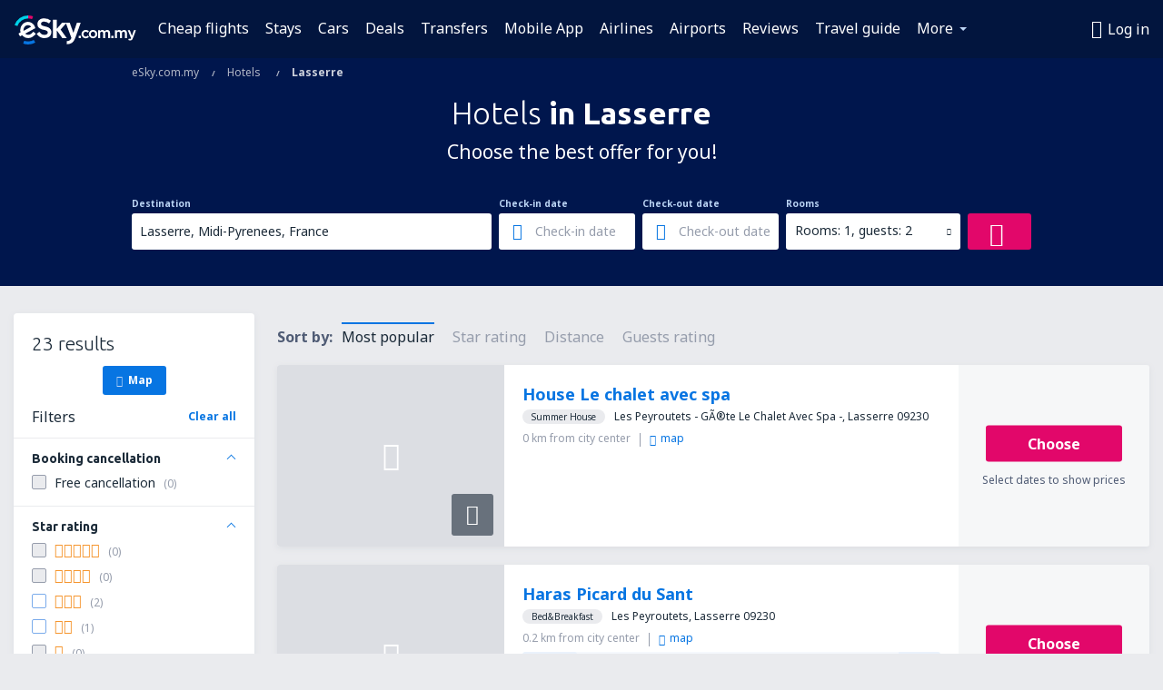

--- FILE ---
content_type: text/html; charset=UTF-8
request_url: https://www.esky.com.my/hotels/ci/56344/hotels-lasserre
body_size: 17946
content:

<!DOCTYPE html>
<!--[if IE]><![endif]-->
<!--[if IE 9 ]><html lang="en-MY" class="ie9"><![endif]-->
<!--[if (gt IE 9)|!(IE)]><!-->
	<html
	lang="en-MY"> <!--<![endif]-->
	<head>
				<link href="https://fonts.googleapis.com/css?family=Ubuntu:300,700|Noto+Sans:400,700|Source+Code+Pro:400,700&amp;subset=latin,cyrillic-ext,latin-ext&amp;display=swap" rel="preload" as="style">

					<meta charset="utf-8">

			<meta http-equiv="X-UA-Compatible" content="IE=Edge,chrome=1"/>
			<meta name="viewport" content="width=device-width, initial-scale=1.0, maximum-scale=1, user-scalable=no"/>
							    <title>Hotels Lasserre France - Hotels in Lasserre - Hotels booking - eSky.com.my</title>
<meta name="description" content="Search hotels in Lasserre - Hotels Lasserre - Book your hotel now!">
<meta name="keywords" content="Hotels Lasserre, hotels in Lasserre, cheap hotels Lasserre, booking hotels Lasserre, search hotels Lasserre">

    <meta name="robots" content="all" />

    <link rel="canonical" href="https://www.esky.com.my/hotels/ci/56344/hotels-lasserre" />
<meta property="og:locale" content="en_MY" />
<meta property="og:site_name" content="eSky.com.my - Flights, Air Tickets, Flight Search, Deals" />

    <meta property="og:title" content="Hotels Lasserre France - Hotels in Lasserre - Hotels booking - eSky.com.my" />

<meta property="og:type" content="website" />
    <meta property="og:image" content="https://static1.eskypartners.com/logos/partners/en_MY/logo_square.jpg" />
    <meta property="og:url" content="https://www.esky.com.my/hotels/ci/56344/hotels-lasserre" />

    <meta property="og:description" content="Search hotels in Lasserre - Hotels Lasserre - Book your hotel now!" />



						 <link rel="alternate" hreflang="bg" href="https://www.esky.bg/hoteli/ci/56344/hoteli-lasserre" />
								 <link rel="alternate" hreflang="bg-BG" href="https://www.esky.bg/hoteli/ci/56344/hoteli-lasserre" />
								 <link rel="alternate" hreflang="bs" href="https://www.esky.ba/hoteli/ci/56344/hoteli-lasserre" />
								 <link rel="alternate" hreflang="bs-BA" href="https://www.esky.ba/hoteli/ci/56344/hoteli-lasserre" />
								 <link rel="alternate" hreflang="cs" href="https://www.esky.cz/hotely/ci/56344/hotely-lasserre" />
								 <link rel="alternate" hreflang="cs-CZ" href="https://www.esky.cz/hotely/ci/56344/hotely-lasserre" />
								 <link rel="alternate" hreflang="da" href="https://www.eskytravel.dk/hoteller/ci/56344/hoteli-lasserre" />
								 <link rel="alternate" hreflang="da-DK" href="https://www.eskytravel.dk/hoteller/ci/56344/hoteli-lasserre" />
								 <link rel="alternate" hreflang="de" href="https://www.eskytravel.de/hotels/ci/56344/hotels-lasserre" />
								 <link rel="alternate" hreflang="de-AT" href="https://www.esky.at/hotels/ci/56344/hotels-lasserre" />
								 <link rel="alternate" hreflang="de-CH" href="https://www.eskytravel.ch/hotels/ci/56344/hotels-lasserre" />
								 <link rel="alternate" hreflang="de-DE" href="https://www.eskytravel.de/hotels/ci/56344/hotels-lasserre" />
								 <link rel="alternate" hreflang="el" href="https://www.esky.gr/xenodohia/ci/56344/xenodohia-lasserre" />
								 <link rel="alternate" hreflang="el-GR" href="https://www.esky.gr/xenodohia/ci/56344/xenodohia-lasserre" />
								 <link rel="alternate" hreflang="en" href="https://www.esky.com/hotels/ci/56344/hotels-lasserre" />
								 <link rel="alternate" hreflang="en-142" href="https://www.esky.eu/hotels/ci/56344/hotels-lasserre" />
								 <link rel="alternate" hreflang="en-150" href="https://www.esky.eu/hotels/ci/56344/hotels-lasserre" />
								 <link rel="alternate" hreflang="en-EG" href="https://www.esky.com.eg/hotels/ci/56344/hotels-lasserre" />
								 <link rel="alternate" hreflang="en-GB" href="https://www.esky.co.uk/hotels/ci/56344/hotels-lasserre" />
								 <link rel="alternate" hreflang="en-HK" href="https://www.esky.com.hk/hotels/ci/56344/hotels-lasserre" />
								 <link rel="alternate" hreflang="en-IE" href="https://www.esky.ie/hotels/ci/56344/hotels-lasserre" />
								 <link rel="alternate" hreflang="en-KE" href="https://www.esky.co.ke/hotels/ci/56344/hotels-lasserre" />
								 <link rel="alternate" hreflang="en-MY" href="https://www.esky.com.my/hotels/ci/56344/hotels-lasserre" />
								 <link rel="alternate" hreflang="en-NG" href="https://www.esky.com.ng/hotels/ci/56344/hotels-lasserre" />
								 <link rel="alternate" hreflang="en-NZ" href="https://www.eskytravel.co.nz/hotels/ci/56344/hotels-lasserre" />
								 <link rel="alternate" hreflang="en-SG" href="https://www.esky.com.sg/hotels/ci/56344/hotels-lasserre" />
								 <link rel="alternate" hreflang="en-US" href="https://www.esky.com/hotels/ci/56344/hotels-lasserre" />
								 <link rel="alternate" hreflang="en-ZA" href="https://www.eskytravel.co.za/hotels/ci/56344/hotels-lasserre" />
								 <link rel="alternate" hreflang="es" href="https://www.edestinos.com/hoteles/ci/56344/hoteles-lasserre" />
								 <link rel="alternate" hreflang="es-BO" href="https://www.edestinos.com.bo/hoteles/ci/56344/hoteles-lasserre" />
								 <link rel="alternate" hreflang="es-CL" href="https://www.edestinos.cl/hoteles/ci/56344/hoteles-lasserre" />
								 <link rel="alternate" hreflang="es-CO" href="https://www.edestinos.com.co/hoteles/ci/56344/hoteles-lasserre" />
								 <link rel="alternate" hreflang="es-CR" href="https://www.edestinos.cr/hoteles/ci/56344/hoteles-lasserre" />
								 <link rel="alternate" hreflang="es-DO" href="https://www.edestinos.com.do/hoteles/ci/56344/hoteles-lasserre" />
								 <link rel="alternate" hreflang="es-ES" href="https://www.esky.es/hoteles/ci/56344/hoteles-lasserre" />
								 <link rel="alternate" hreflang="es-GT" href="https://www.edestinos.com.gt/hoteles/ci/56344/hoteles-lasserre" />
								 <link rel="alternate" hreflang="es-HN" href="https://www.edestinos.com.hn/hoteles/ci/56344/hoteles-lasserre" />
								 <link rel="alternate" hreflang="es-MX" href="https://www.edestinos.com.mx/hoteles/ci/56344/hoteles-lasserre" />
								 <link rel="alternate" hreflang="es-NI" href="https://www.edestinos.com.ni/hoteles/ci/56344/hoteles-lasserre" />
								 <link rel="alternate" hreflang="es-PA" href="https://www.edestinos.com.pa/hoteles/ci/56344/hoteles-lasserre" />
								 <link rel="alternate" hreflang="es-PE" href="https://www.edestinos.com.pe/hoteles/ci/56344/hoteles-lasserre" />
								 <link rel="alternate" hreflang="es-PR" href="https://www.edestinos.com.pr/hoteles/ci/56344/hoteles-lasserre" />
								 <link rel="alternate" hreflang="es-PY" href="https://www.edestinos.com.py/hoteles/ci/56344/hoteles-lasserre" />
								 <link rel="alternate" hreflang="es-SV" href="https://www.edestinos.com.sv/hoteles/ci/56344/hoteles-lasserre" />
								 <link rel="alternate" hreflang="fi" href="https://www.esky.fi/hotellit/ci/56344/hoteli-lasserre" />
								 <link rel="alternate" hreflang="fi-FI" href="https://www.esky.fi/hotellit/ci/56344/hoteli-lasserre" />
								 <link rel="alternate" hreflang="fr" href="https://www.esky.fr/hotels/ci/56344/hotels-lasserre" />
								 <link rel="alternate" hreflang="fr-FR" href="https://www.esky.fr/hotels/ci/56344/hotels-lasserre" />
								 <link rel="alternate" hreflang="fr-MA" href="https://www.esky.co.ma/hotels/ci/56344/hotels-lasserre" />
								 <link rel="alternate" hreflang="hr" href="https://www.esky.hr/hoteli/ci/56344/hoteli-lasserre" />
								 <link rel="alternate" hreflang="hr-HR" href="https://www.esky.hr/hoteli/ci/56344/hoteli-lasserre" />
								 <link rel="alternate" hreflang="hu" href="https://www.esky.hu/hotelek/ci/56344/hotelek-lasserre" />
								 <link rel="alternate" hreflang="hu-HU" href="https://www.esky.hu/hotelek/ci/56344/hotelek-lasserre" />
								 <link rel="alternate" hreflang="it" href="https://www.eskytravel.it/hotel/ci/56344/alberghi-lasserre" />
								 <link rel="alternate" hreflang="it-IT" href="https://www.eskytravel.it/hotel/ci/56344/alberghi-lasserre" />
								 <link rel="alternate" hreflang="nb" href="https://www.eskytravel.no/hoteller/ci/56344/hoteli-lasserre" />
								 <link rel="alternate" hreflang="nb-NO" href="https://www.eskytravel.no/hoteller/ci/56344/hoteli-lasserre" />
								 <link rel="alternate" hreflang="nl" href="https://www.esky.nl/hotels/ci/56344/hotels-lasserre" />
								 <link rel="alternate" hreflang="nl-BE" href="https://www.eskytravel.be/hotels/ci/56344/hotels-lasserre" />
								 <link rel="alternate" hreflang="nl-NL" href="https://www.esky.nl/hotels/ci/56344/hotels-lasserre" />
								 <link rel="alternate" hreflang="pl" href="https://www.esky.pl/hotele/ci/56344/hotele-lasserre" />
								 <link rel="alternate" hreflang="pl-PL" href="https://www.esky.pl/hotele/ci/56344/hotele-lasserre" />
								 <link rel="alternate" hreflang="pt" href="https://www.esky.pt/hoteis/ci/56344/hoteis-lasserre" />
								 <link rel="alternate" hreflang="pt-PT" href="https://www.esky.pt/hoteis/ci/56344/hoteis-lasserre" />
								 <link rel="alternate" hreflang="ro" href="https://www.esky.ro/hoteluri/ci/56344/hoteluri-lasserre" />
								 <link rel="alternate" hreflang="ro-MD" href="https://www.esky.md/hoteluri/ci/56344/hoteluri-lasserre" />
								 <link rel="alternate" hreflang="ro-RO" href="https://www.esky.ro/hoteluri/ci/56344/hoteluri-lasserre" />
								 <link rel="alternate" hreflang="sk" href="https://www.esky.sk/hotely/ci/56344/hotely-lasserre" />
								 <link rel="alternate" hreflang="sk-SK" href="https://www.esky.sk/hotely/ci/56344/hotely-lasserre" />
								 <link rel="alternate" hreflang="sr" href="https://www.esky.rs/hoteli/ci/56344/hoteli-lasserre" />
								 <link rel="alternate" hreflang="sr-RS" href="https://www.esky.rs/hoteli/ci/56344/hoteli-lasserre" />
								 <link rel="alternate" hreflang="sv" href="https://www.esky.se/hotell/ci/56344/hoteli-lasserre" />
								 <link rel="alternate" hreflang="sv-SE" href="https://www.esky.se/hotell/ci/56344/hoteli-lasserre" />
								 <link rel="alternate" hreflang="tr" href="https://www.esky.com.tr/otel/ci/56344/otel-lasserre" />
								 <link rel="alternate" hreflang="tr-TR" href="https://www.esky.com.tr/otel/ci/56344/otel-lasserre" />
								 <link rel="alternate" hreflang="x-default" href="https://www.esky.com/hotels/ci/56344/hotels-lasserre" />
			
	<meta name="fragment" content="!" />


			
			<script>
LUX=(function(){var a=("undefined"!==typeof(LUX)&&"undefined"!==typeof(LUX.gaMarks)?LUX.gaMarks:[]);var d=("undefined"!==typeof(LUX)&&"undefined"!==typeof(LUX.gaMeasures)?LUX.gaMeasures:[]);var j="LUX_start";var k=window.performance;var l=("undefined"!==typeof(LUX)&&LUX.ns?LUX.ns:(Date.now?Date.now():+(new Date())));if(k&&k.timing&&k.timing.navigationStart){l=k.timing.navigationStart}function f(){if(k&&k.now){return k.now()}var o=Date.now?Date.now():+(new Date());return o-l}function b(n){if(k){if(k.mark){return k.mark(n)}else{if(k.webkitMark){return k.webkitMark(n)}}}a.push({name:n,entryType:"mark",startTime:f(),duration:0});return}function m(p,t,n){if("undefined"===typeof(t)&&h(j)){t=j}if(k){if(k.measure){if(t){if(n){return k.measure(p,t,n)}else{return k.measure(p,t)}}else{return k.measure(p)}}else{if(k.webkitMeasure){return k.webkitMeasure(p,t,n)}}}var r=0,o=f();if(t){var s=h(t);if(s){r=s.startTime}else{if(k&&k.timing&&k.timing[t]){r=k.timing[t]-k.timing.navigationStart}else{return}}}if(n){var q=h(n);if(q){o=q.startTime}else{if(k&&k.timing&&k.timing[n]){o=k.timing[n]-k.timing.navigationStart}else{return}}}d.push({name:p,entryType:"measure",startTime:r,duration:(o-r)});return}function h(n){return c(n,g())}function c(p,o){for(i=o.length-1;i>=0;i--){var n=o[i];if(p===n.name){return n}}return undefined}function g(){if(k){if(k.getEntriesByType){return k.getEntriesByType("mark")}else{if(k.webkitGetEntriesByType){return k.webkitGetEntriesByType("mark")}}}return a}return{mark:b,measure:m,gaMarks:a,gaMeasures:d}})();LUX.ns=(Date.now?Date.now():+(new Date()));LUX.ac=[];LUX.cmd=function(a){LUX.ac.push(a)};LUX.init=function(){LUX.cmd(["init"])};LUX.send=function(){LUX.cmd(["send"])};LUX.addData=function(a,b){LUX.cmd(["addData",a,b])};LUX_ae=[];window.addEventListener("error",function(a){LUX_ae.push(a)});LUX_al=[];if("function"===typeof(PerformanceObserver)&&"function"===typeof(PerformanceLongTaskTiming)){var LongTaskObserver=new PerformanceObserver(function(c){var b=c.getEntries();for(var a=0;a<b.length;a++){var d=b[a];LUX_al.push(d)}});try{LongTaskObserver.observe({type:["longtask"]})}catch(e){}};
LUX.label="esky_hotels_search_results_seo";
LUX.samplerate = (function (p, s) { try { return Math.max.apply(null, String(s).split(';').map(function (v, i) { return i === 0 ? ['*', v] : v.split(':'); }).map(function (a) { return [new RegExp('^' + a[0].replace(/\*/g, '.*').replace(/\+/g, '\\$&'), 'i'), parseInt(a[1], 10) ]; }).filter(function (a) { return a[0].test(p); }).map(function (a) { return a[1]; })) || void 0 } catch(e) { return; }; })(location.pathname, "20");
</script>
<script src="https://cdn.speedcurve.com/js/lux.js?id=4134562730" defer crossorigin="anonymous"></script>
			<script>
(function (w, d, s, l, i, g) {
	w[l] = w[l] || [];
	w[l].push({ 'gtm.start': new Date().getTime(), event: 'gtm.js' });
	var f = d.getElementsByTagName(s)[0],
		j = d.createElement(s),
		dl = l != 'dataLayer' ? '&l=' + l : '';
	j.async = true;
	(j.id = g), (j.src = 'https://www.googletagmanager.com/gtm.js?id=' + i + dl);
	f.parentNode.insertBefore(j, f);
})(window, document, 'script', 'dataLayer', 'GTM-NH83QL6', 'esky.gtm.global');
</script>
<script>
(function (w, d, s, p) {
	w._edls = w._edls || [];
	w._edls.push(['set', 'esky.page.label', 'hotels.search.results']);
	var f = d.getElementsByTagName(s)[0],
		j = d.createElement(s);
	j.async = true;
	j.id = 'esky-dls';
	j.dataset.prefix = p;
	j.dataset.schema = 'messages';
	j.src = p + '/dls.js';
	f.parentNode.insertBefore(j, f);
})(window, document, 'script', 'https://www.esky.com/data-layer');
</script>

			
	<script>
		dataLayer = [];

					dataLayer.push({"Destination":{"CityCode":"56344","CityName":"Lasserre","CountryCode":"FR","CountryName":"France"},"Filters":{"Object":"False","Stars":"False","TripAdvisorRating":"False"},"Travellers":{"PaxCount":2,"Adults":2,"Children":0},"QSF":{"RoomsCount":1,"StayLength":0},"Page":{"Category":"Hotels","Type":"Search hotels"},"Url":"https:\/\/www.esky.com.my\/hotels\/ci\/56344\/hotels-lasserre"});
		
		function setFirstTimeVisit(cookieName) {
			function formatDate(param) {
				return ('0' + param).slice(-2);
			}

			function getPresentDate() {
				var today = new Date();
				var date = today.getFullYear() +
					formatDate(today.getMonth() + 1) +
					formatDate(today.getDate()) +
					formatDate(today.getHours()) +
					formatDate(today.getMinutes());

				return date;
			}

			function setCookie() {
				document.cookie = cookieName + '=' + getPresentDate() + ';path=/;expires=' + new Date(+new Date() + 24 * 60 * 60 * 1000 * 365);
			}

			function getCookieValues() {
				return document.cookie.match(RegExp('(?:^|;\\s*)' + cookieName + '=([^;]*)'));
			}

			function isCookieSet() {
				var match = getCookieValues();
				return (match != null && match.length > 0);
			}

			if (!isCookieSet()) {
				setCookie();
			}

			dataLayer.push({
				'UserFirstVisitDate': getCookieValues()[1]
			})
		}

		setFirstTimeVisit('firstTimeVisit');
	</script>




			<script>
	var _eac = _eac || {};

	_eac.start = new Date();
	_eac.url = '/patalyst/v1.1';
	_eac.disabledActions = '[]';
	_eac.enabled = true;
	_eac.dimensions = [];
						_eac.dimensions.push([ 'TestAB', 'site not tested', 'String' ]);
								_eac.dimensions.push([ 'Partner', 'ESKYMY', 'String' ]);
			
	function extendObj (objA, objB) {
		for (var i in objB) {
			if (objB.hasOwnProperty(i)) {
				objA[i] = objB[i];
			}
		}
	}

	var ibeConfig = {};
	var dbrRoutes = {};
	var i18n = {};
	//JS logger
	var logger = {
		adapters: [
						{
				name: 'http',
				level: ['ERROR']
			}
		],
		url: '/_fe/log'
	};

		var routesAsync = "/res/gh-b112/common/js-routing/prod_en_my.js";
	
	function i18nExtend(_i18n) {
		extendObj(i18n, _i18n)
	}
</script>

<link rel="shortcut icon" href="https://static1.eskypartners.com/favicons/esky.ico"/>
	<meta name="theme-color" content="#031639">
<link href="https://www.esky.com.my/res/gh-b112/eui/css/default/templates/default.css" type="text/css" rel="stylesheet" />
	<link href="https://www.esky.com.my/res/gh-b112/eui/css/default/pages/hotels/search-results.css" type="text/css" rel="stylesheet" />

<!--[if IE 9]>
<script src="/res/gh-b112/eui/js/vendor/es6-shim.min.js"></script>
<![endif]-->
<!--[if lt IE 9]>
<script src="/res/gh-b112/eui/js/vendor/html5shiv.min.js"></script>
<script src="/res/gh-b112/eui/js/vendor/es5-shim.min.js"></script>
<![endif]-->
<!--[if lt IE 8]>
<script src="/res/gh-b112/eui/js/vendor/json3.min.js"></script>
<![endif]-->

<script>
	if (!Object.assign || !window.Promise) {
		var shim = document.createElement('script');
		shim.setAttribute('src', '/res/gh-b112/eui/js/vendor/es6-shim.min.js');
		document.getElementsByTagName('head')[0].appendChild(shim);
	}
</script>

		
	    					
		
		
		<link href="https://fonts.googleapis.com/css?family=Ubuntu:300,700|Noto+Sans:400,700|Source+Code+Pro:400,700&amp;subset=latin,cyrillic-ext,latin-ext&amp;display=swap" rel="stylesheet" type="text/css">
																				<link href="https://www.esky.com.my/res/gh-b112/eui/js/0.js" as="script" rel="preload">
											<link href="https://www.esky.com.my/res/gh-b112/eui/js/2.js" as="script" rel="preload">
											<link href="https://www.esky.com.my/res/gh-b112/eui/js/1.js" as="script" rel="preload">
											<link href="https://www.esky.com.my/res/gh-b112/eui/js/3.js" as="script" rel="preload">
											<link href="https://www.esky.com.my/res/gh-b112/eui/js/4.js" as="script" rel="preload">
											<link href="https://www.esky.com.my/res/gh-b112/eui/js/5.js" as="script" rel="preload">
											<link href="https://www.esky.com.my/res/gh-b112/eui/js/6.js" as="script" rel="preload">
											<link href="https://www.esky.com.my/res/gh-b112/eui/js/7.js" as="script" rel="preload">
											<link href="https://www.esky.com.my/res/gh-b112/eui/js/common.js" as="script" rel="preload">
											<link href="https://www.esky.com.my/res/gh-b112/eui/js/router.js" as="script" rel="preload">
											<link href="https://www.esky.com.my/res/gh-b112/eui/js/partners-locale/en_my.js" as="script" rel="preload">
											<link href="https://www.esky.com.my/res/gh-b112/eui/js/8.js" as="script" rel="preload">
											<link href="https://www.esky.com.my/res/gh-b112/eui/js/9.js" as="script" rel="preload">
											<link href="https://www.esky.com.my/res/gh-b112/eui/js/22.js" as="script" rel="preload">
											<link href="https://www.esky.com.my/res/gh-b112/eui/js/hotels/search-results.js" as="script" rel="preload">
														
								<script src="https://www.esky.com.my/res/gh-b112/eui/js/affiliates/cj.js" defer></script>
				</head>

	<body
		id="default_container"
		data-go-test-id=""
		data-go-test-version=""
		data-route="esky_hotels_search_results_seo"
		 data-action="searchResultsHotels" class="action-searchResultsHotels searchResultsHotels" 		 	>
										<!-- Google Tag Manager -->
	<noscript>
		<iframe src="//www.googletagmanager.com/ns.html?id=GTM-54TZDGZ" height="0" width="0" style="display:none;visibility:hidden"></iframe>
	</noscript>

	<script>
		(function(w,d,s,l,i){w[l]=w[l]||[];w[l].push({'gtm.start':
				new Date().getTime(),event:'gtm.js'});var f=d.getElementsByTagName(s)[0],
				j=d.createElement(s),dl=l!='dataLayer'?'&l='+l:'';j.async=true;j.src=
				'//www.googletagmanager.com/gtm.js?id='+i+dl;f.parentNode.insertBefore(j,f);
		})(window,document,'script','dataLayer','GTM-54TZDGZ');
	</script>

	<script type="text/javascript">
		window[window.addEventListener ? 'addEventListener' : 'attachEvent']('load', function () {
			dataLayer.push({
				'event': 'LoadingDone'
			});
		}, false);
	</script>
					
						
		
							
		
							
			
								
															
							
		
				
					
	<noscript class="no-js">
						
		
		
		
		
		
			<div class="msg-box  info">
		<i class="ico-msg icon-alert"></i>
		<div class="content">
							<h5 class="header">You can't see some of the content</h5>
										<p class="description">JavaScript (used for interactive content etc.) has been disabled in your browser. Unless you enable it, the site will not work properly or at all.</p>
						
							<div class="description">			<div class="btn-list">
				<strong>How to enable JavaScript:</strong>
				<ul>
											<li>
							<a href="https://support.google.com/chrome/answer/114662?hl=en" class="btn small function" rel="nofollow" target="_blank">Chrome</a>
						</li>
											<li>
							<a href="https://support.mozilla.org/en-US/kb/javascript-settings-for-interactive-web-pages" class="btn small function" rel="nofollow" target="_blank">Firefox</a>
						</li>
											<li>
							<a href="https://support.microsoft.com/en-gb/gp/howtoscript" class="btn small function" rel="nofollow" target="_blank">Internet Explorer</a>
						</li>
											<li>
							<a href="https://support.apple.com/en-us/HT201265" class="btn small function" rel="nofollow" target="_blank">Safari</a>
						</li>
											<li>
							<a href="http://www.opera.com/docs/browserjs/" class="btn small function" rel="nofollow" target="_blank">Opera</a>
						</li>
									</ul>
			</div>
		</div>
			
			
			
			
			
					</div>
	</div>

	
	</noscript>

		
									
				
		<header id="header-top" class="transparent">
			<div class="header-wrapper">
				<div class="logo-section">
											<a class="logo" href="https://www.esky.com.my/" target="_top" >
							<span class="back-to-mainpage">&lt;&lt; home page</span>
														<img class="logo-img" src="https://static1.eskypartners.com/logos/eskycom_my_white.svg"  alt="Hotels Lasserre France - Hotels in Lasserre - Hotels booking - eSky.com.my - Flights, Air Tickets, Flight Search, Deals"
					 data-static-img-url="https://static1.eskypartners.com/logos/eskycom_my_white.png"/>
					
						</a>
									</div>
									
		
		<nav class="main-nav">
			<ul class="site-menu menu mobile-menu">
																													<li class="tree-item main-tabs">

																									<a href="/flights" title="Cheap flights" class="menu-link link-1 tx-link">Cheap flights</a>
															</li>
																				<li class="tree-item main-tabs">

																									<a href="/stays/" title="Stays" class="menu-link link-2 tx-link">Stays</a>
															</li>
																				<li class="tree-item main-tabs">

																									<a href="https://www.booking.com/cars/index.html?aid=2433842&amp;adplat=cross_product_bar&amp;label=label=pagehome-link-2433842-click_CARheadertab&amp;prefcurrency=USD&amp;selected_currency=USD&amp;preflang=en-us" rel="nofollow" target="_blank" rel="noreferrer noopener" title="Cars" class="menu-link link-3 tx-link">Cars</a>
															</li>
																				<li class="tree-item main-tabs">

																									<a href="/deals" title="Deals" class="menu-link link-4 tx-link">Deals</a>
															</li>
																				<li class="tree-item main-tabs">

																									<a href="https://esky-my.mozio.com/?campaign=website" rel="nofollow" target="_blank" rel="noreferrer noopener" title="Transfers" class="menu-link link-5 tx-link">Transfers</a>
															</li>
																				<li class="tree-item main-tabs">

																									<a href="https://app.esky.com/?utm_source=esky.com.my&amp;utm_medium=menu" target="_blank" title="Mobile App" class="menu-link link-6 tx-link">Mobile App</a>
															</li>
																				<li class="tree-item main-tabs">

																									<a href="/airlines" title="Airlines" class="menu-link link-7 tx-link">Airlines</a>
															</li>
																				<li class="tree-item main-tabs">

																									<a href="/airports" title="Airports" class="menu-link link-8 tx-link">Airports</a>
															</li>
																				<li class="tree-item main-tabs">

																									<a href="/reviews" title="Reviews" class="menu-link link-9 tx-link">Reviews</a>
															</li>
																				<li class="tree-item main-tabs">

																									<a href="/travel-guide" title="Travel guide" class="menu-link link-10 tx-link">Travel guide</a>
															</li>
																																																							<li class="tree-item menu-more">

																									<a href="/insurance" title="Insurance" class="menu-link link-1 tx-link">Insurance</a>
															</li>
																				<li class="tree-item menu-more">

																									<a href="/radar" title="Flight radar" class="menu-link link-2 tx-link">Flight radar</a>
															</li>
																				<li class="tree-item menu-more">

																									<a href="/userzone/login" rel="nofollow" title="Booking management" class="menu-link link-3 tx-link">Booking management</a>
															</li>
															
									<li class="main-tabs more-tab tree-item main-menu-dropdown hide-medium">
						<a href="javascript:void(null)" class="menu-link more"
						   data-content-id="main-menu-more-box">More</a>
						<ul id="main-menu-more-box" class="dropdown-content"
						    data-dropdown-content-id="main-menu-more-box">
																																																	<li>
											<a href="/insurance" title="Insurance">Insurance</a>
										</li>
																			<li>
											<a href="/radar" title="Flight radar">Flight radar</a>
										</li>
																			<li>
											<a href="/userzone/login" rel="nofollow" title="Booking management">Booking management</a>
										</li>
																														</ul>
					</li>
							</ul>
		</nav>
	
				
				<div class="header-side-options">
					
											<div class="user-zone-header">
														
	

<div class="hidden">
	<div id="uz-login-box" class="uz-login-box">
		<img class="illustration" src="https://www.esky.com.my/_fe/img/illustration-default-user_zone.svg?s=80x80">

		<h4 class="title">Hey, good to see you!</h4>

		<p class="description">Log in to book your next trip faster and have all your travel details in one place.</p>

		<ul class="uz-menu-wrapper">
							<li class="menu-item user-zone-google">
					<img class="menu-item-img" src="https://www.esky.com.my/_fe/img/icon_google_multicolor.svg?s=20x20">
					<span class="menu-item-text">Continue with Google</span>
				</li>
				<li class="menu-item user-zone-facebook">
					<img class="menu-item-img" src="https://www.esky.com.my/_fe/img/icon_facebook_multicolor.svg?s=20x20">
					<span class="menu-item-text">Continue with Facebook</span>
				</li>
						<li class="menu-item user-zone-email">
				<img class="menu-item-img" src="https://www.esky.com.my/_fe/img/icon_mail.svg?s=20x20">
				<span class="menu-item-text">Continue with e-mail</span>
			</li>
		</ul>
	</div>
</div>
	
	
				
										</div>
					
												<div id="hamburger-wrapper" class="hamburger-wrapper">
		<div class="hamburger-inner-wrapper">
			<div class="hamburger">
				<span class="line line1"></span>
				<span class="line line2"></span>
				<span class="line line3"></span>
			</div>
			<span class="hamburger-title">Menu<i class="icon icon-eui_arrow_down hide-small"></i></span>
			<span class="hamburger-close"><i class="icon icon-eui_close"></i></span>
		</div>
	</div>
									</div>

							</div>
		</header>
	
<script type="text/javascript">
	i18nExtend({
    "message-dialog": {
        "Your_account_has_been_connected_with_facebook": "Your account has been connected to Facebook.",
        "You_can_now_sign_in_via_facebook_or_normal_account": "Now you can log in by your Facebook profile {$1} and also with your e-mail address and password.",
        "Your_account_has_been_disconnected_from_facebook": "Your account has been disconnected from Facebook.",
        "You_can_now_sign_in_only_with_email_and_password": "Now you can log to your account only with <br \/> e-mail address and password.",
        "Account_with_email_from_current_facebook_profile_already_exists": "Currently logged in Facebook profile is connected to existing account.",
        "Sign_in_to_other_facebook_profile_to_connect_it_with_this_account": "Log in to the other profile on Facebook to connect it with this account.",
        "You_have_already_account_connected_to_other_facebook_profile": "You already have an account connected to another Facebook profile",
        "Sign_in_to_other_facebook_profile_or_via_email": "Log in using another Facebook profile or via e-mail and password.",
        "Changes_have_been_saved": "Details have been saved",
        "We_have_sent_you_reset_password_link": "We have sent you a link to reset your password.",
        "Check_your_email_to_reset_password": "Check your e-mail and follow the instructions from the message.",
        "We_have_sent_you_activation_link": "Activation link has been sent to your e-mail",
        "Check_your_email_and_follow_instructions_to_activate_account": "Please check your mail box and follow instructions to activate your account.",
        "Welcome_in_our_site": "Welcome to eSky.pl",
        "We_wish_you_very_best_journeys": "We wish you many pleasant journeys!",
        "Traveler_added": "Traveler has been added",
        "Traveler_saved": "Traveler has been saved",
        "Traveler_removed": "Traveler has been removed",
        "Callcenter_callback_success_title": "The conversation has been ordered",
        "Callcenter_callback_success_text": "Soon you will be contacted by our consultant",
        "Travel_group_message_success_title": "Your inquiry was sent",
        "Travel_group_message_error_title": "Your inquiry could not be sent",
        "Travel_group_message_success_description": "Our consultant will contact you shortly in order to arrange the journey.",
        "Travel_group_message_error_description": "Try to send message again",
        "No_deals_for_specified_date": "Unfortunately, the flight is no longer available",
        "No_deals_for_date_more_info": "This is popular route. Try to choose a flight on another date",
        "Provide_your_data": "Provide your data",
        "To_shorten_reservation_time": "to shorten reservation time in the future.",
        "Contact_form_success_header": "Message has been sent succesfully!",
        "Contact_form_success_description": "Thank you for contacting us. We will answer you as soon as possible.",
        "Contact_form_error_header": "Sorry, your message has not been sent.",
        "Contact_form_error_description": "Something went wrong . Try again in a moment.",
        "Resend_confirmation_success_header": "Confirmation has been resent",
        "Resend_confirmation_success_description": "Check your e-mail. If you don\u2019t see it, look in the spam folder.",
        "Resend_confirmation_error_header": "Confirmation has not been resent",
        "Resend_confirmation_error_description": "We\u2019re sorry, but we\u2019re unable to resent confirmation. Please, try again later.",
        "Resend_confirmation_info_406_header": "Confirmation hasn\u2019t been sent\n\n",
        "Resend_confirmation_info_406_description": "We\u2019re currently processing your booking and it may change its status shortly. Please wait a few minutes and try again.\n\n",
        "Resend_confirmation_info_409_header": "Your confirmation has been sent",
        "Resend_confirmation_info_409_description": "Please check your spam folder, if you didin\u2019t receive an e-mail from us.\n\n",
        "Try_to_send_again": "Try to send it again",
        "Or": "or",
        "Price_operator_info": "Operator rates apply",
        "Hotel_search_not_found_info": "Sorry, no results for your search",
        "Hotel_search_not_found_sub_info": "Make sure you typed correct names",
        "Hotel_search_error_info": "Sorry, no results for your search",
        "Hotel_search_error_sub_info": "Try to search different criteria",
        "Hotel_search_filters_not_found_head": "No results found for that filter criteria",
        "Hotel_search_filters_not_found_desc": "Change your filter criteria or clear all filters",
        "Hotel_search_filters_not_found_clear_all_filters": "Clear all filters"
    },
    "user-zone-header": {
        "Price_alerts": "Price alerts",
        "Search_history": "Search history",
        "Travelers": "Travelers",
        "Payer_data": "Payer details",
        "Settings": "Account settings",
        "Logout": "Log out",
        "Sign_in": "Log in",
        "or": "or",
        "sign_up": "register",
        "My_account": "My account",
        "My_bookings": "My bookings",
        "Co_travelers": "Co-travellers",
        "Payer_data_contact": "Payer details",
        "Account_settings": "Account settings",
        "Wallet": "{{parentSiteName}} Wallet"
    },
    "user-zone-login": {
        "Sign_in_facebook": "Log in with Facebook",
        "or": "or",
        "email": "E-mail",
        "password": "Password",
        "remember_me": "Remember me",
        "Sign_in": "Log in",
        "Dont_remember_password": "Forgot your password?",
        "Enter_email": "Enter e-mail",
        "Enter_valid_email": "Enter correct e-mail",
        "Enter_password": "Enter password",
        "Wrong_email_or_password": "Entered e-mail addres or password is incorrect",
        "Dont_have_account": "Don't have an account yet?",
        "Register": "Register"
    },
    "reset-password-dialog": {
        "Did_you_forget_password": "Forgot your password?",
        "Type_your_email_which_you_login_to_account": "Enter e-mail address you use to log in your account.",
        "Email": "E-mail",
        "I_want_set_new_password": "I want to set a new password",
        "Enter_email": "Enter e-mail",
        "Enter_valid_email": "Enter correct e-mail",
        "Check_your_email_to_reset_password": "Check your e-mail and follow the instructions from the message.",
        "We_have_sent_you_reset_password_link": "We have sent you a link to reset your password.",
        "User_with_this_email_does_not_exist": "There is no account registered for this e-mail address.",
        "This_value_is_not_a_valid_email_address": "Incorrect e-mail address",
        "Back_to_login": "Back to login"
    },
    "facebook-connect-dialog": {
        "Connect_account_with_facebook": "Connect your account with Facebook",
        "Connect_your_account_with_currently_logged_facebook_profile": "Connect account on eSky <b>{$1}<\/b> with the currently logged Facebook profile to:",
        "You_can_easy_and_safe_connect_your_account_with_facebook": "You can connect your account with your Facebook profile in a fast and safe way to:",
        "easly_find_friends_traveling_in_the_same_direction": "easliy find friends going the same destination",
        "It_looks_that_you_already_have_account": "It seems that you already have an account with us.",
        "share_promotions_and_reservations": "share the promotions and reservations",
        "sign_in_with_one_click": "log in with one click",
        "You_decide_what_will_be_published": "Only you decide what should be published and when"
    },
    "user-zone-registration": {
        "Sign_in_facebook": "Log in with Facebook",
        "or": "or",
        "email": "E-mail",
        "password": "Password (minimum of 6 characters)",
        "repeat_password": "Re-enter password",
        "Regulations_acceptance": "I accept<a href=\"{$1}\" class=\"show-regulations dialog-regulations-link\" data-dialog-title=\"Regulations\">Terms and conditions<\/a>",
        "Register": "Register",
        "Enter_email": "Enter e-mail",
        "Enter_valid_email": "Enter correct e-mail",
        "Enter_password": "Enter password",
        "Password_to_short": "The password should consist of at least 6 characters",
        "Enter_password_again": "Re-enter password",
        "Passwords_are_different": "Paswords dont match",
        "Regulations_acceptance_needed": "You must accept the Terms and conditions",
        "This_email_is_already_used": "This e-mail address is already in use"
    },
    "regulations-dialog": {
        "Regulations": "Terms & conditions",
        "Print": "Print",
        "Open_in_new_window": "Open in new window",
        "Policy_of_withdrawal": "Withdrawal Policy",
        "Booking_conditions": "Booking conditions",
        "Policy_scope": "Scope of insurance"
    }
});</script>

		
									
	<div class="hero with-breadcrumbs hero-under-menu hotel-search-hero"
		>

				<div class="hero-content">
						                        <div class="breadcrumbs" >
            <ol itemscope itemtype="http://schema.org/BreadcrumbList">                        <li itemprop="itemListElement" itemscope itemtype="http://schema.org/ListItem" data-qa-segment="eSky.com.my">
                            <a itemprop="item" href="/" class="tx-link">
                                <span itemprop="name">eSky.com.my</span>
                            </a>
                            <meta itemprop="position" content="1">
                        </li><li itemprop="itemListElement" itemscope itemtype="http://schema.org/ListItem"
                                data-qa-segment="Hotels" class="">
                                <a itemprop="item" href="/hotels" class="tx-link">
                                    <span itemprop="name">Hotels</span>
                                </a>
                                                                <meta itemprop="position" content="2">
                            </li>                            <li itemprop="itemListElement" itemscope itemtype="http://schema.org/ListItem" data-qa-segment="Lasserre">
                                <span itemprop="name">Lasserre</span>
                                                                <meta itemprop="position" content="3">
                            </li></ol>
        </div>
        					
			
	
	
	
	
	<div class="header-text hide-small" itemscope itemtype="http://schema.org/Product">
				<h1 class="h3 title" itemprop="name">
											Hotels <strong>in Lasserre</strong>					</h1>
		<p class="subtitle hide-medium">
							Choose the best offer for you!					</p>
	</div>

			<section class="qsf-container standalone search">
						
				
	
			<section class="qsf-summary">
			<strong class="destination">
				<span class="label hide-small">Destination:</span>
				<span class="value">Lasserre, Midi-Pyrenees, France</span>,
			</strong>
							<span class="label-without-dates">Pick a date</span>
						<span class="guest-amount">
				<i class="icon-passenger_count"></i>
				2
			</span>
		</section>
	
	<form method="get" action="/hotels/search" class="hotels-qsf tx-form" novalidate="novalidate">
		<fieldset class="wrap destination">
			
        
                    		        <label for="code" class="required">
            Destination

                    </label>
						    <input type="text" id="destination" name="code" required="required" class="destination " placeholder="City" tabindex="1" value="Lasserre, Midi-Pyrenees, France" />

		</fieldset>
		<fieldset class="wrap check-in-date">
			
        
                    		        <label for="checkInDate" class="required">
            Check-in date

                    </label>
						    <input type="text" id="checkInDate" name="checkInDate" required="required" class="date " placeholder="Check-in date" tabindex="2" />

		</fieldset>
		<fieldset class="wrap check-out-date">
			
        
                    		        <label for="checkOutDate" class="required">
            Check-out date

                    </label>
						    <input type="text" id="checkOutDate" name="checkOutDate" required="required" class="date " placeholder="Check-out date" tabindex="3" />

		</fieldset>

		<fieldset class="wrap guests">
			<label for="guests"><span>Rooms</span></label>
			<div id="guests" class="rooms-counter-trigger" tabindex="4"></div>
			<span class="arrow-down icon-arrow-hide-reveal-content"></span>
			<div class="rooms-counter-wrapper hidden"></div>
		</fieldset>

		<button type="submit" class="btn qsf-search hotels" tabindex="5">
			<span class="text"><i class="icon-loupe-search"></i>Search</span>
		</button>
	</form>

			</section>
				</div>
	</div>
	<div id="ad-hero-slot" class="ad-slot"></div>
		
		
			
		
					
			
	<div class="site-content container">
		<div class="search-results-wrapper">
			
	
	<div class="progress hidden search-results-rendering">

					<div class="animation">
				<div class="css-loader"></div>
			</div>
		
		<p class="h4">
							We are searching for the best stays					</p>
		<p class="text"></p>

		<div class="ads">
						</div>
		<div class="billboard"></div>
			</div>
				
	<div class="search-progress-bar hidden"></div>

			<div class="search-results-sidebar">
					
	<div class="hotel-search-filters hidden">
		<div class="filters-loader"></div>
		<div class="filters-header-wrapper"></div>
				
	
	
	<div class="hotel-small-map hide-medium search">
		<img class="map-canvas-img hidden" src="/res/gh-b112/eui/img/common/map.png" alt="" />

		
		<button class="btn function small show-full-map map-animation">
			<i class="icon icon-map-point2"></i>
			Map		</button>
	</div>
		<div class="filters-content-wrapper"></div>
	</div>
			</div>
			<div class="search-results-content">
					<div class="hotel-search-filters-tags hide-small hidden"></div>
					<div class="action-buttons-container hidden hide-large"></div>
					
	<div class="hotel-search-sorters hidden"></div>
				    	                        				    	
					
    
    <div class="hotel-search-results">
        <div class="search-results"></div>
    </div>
			</div>
		</div>
	</div>

		
							<footer class="simple">
		<div class="container">
								<ul class="social-proof hide-small">
		<li class="hide-medium">
			<i class="icon icon-cake-circle-2"></i>
			<p class="social-proof-info"><strong>21 years</strong> of experience</p>
		</li>
		<li class="hide-medium">
			<i class="icon icon-language"></i>
			<p class="social-proof-info"><strong>50</strong> countries</p>
		</li>
		<li>
			<i class="icon icon-happy_face"></i>
			<p class="social-proof-info"><strong>150 M</strong> customers</p>
		</li>
		
					<li>
				<i class="icon icon-facebook_hand"></i>
				<p class="social-proof-info"><strong>180 k</strong> users like us</p>
			</li>
		
		<li>
			<i class="icon icon-hotel_circle"></i>
			<p class="social-proof-info"><strong>1.3 M</strong> hotels</p>
		</li>
	</ul>
			
							<div class="copyright transaction">
						Copyright © eSky.com.my. All rights reserved.
			</div>
					</div>
	</footer>


	
	
	
	<div class="seo-links hide-medium">
		<div class="container">
							<div class="last-searched">
					<p class="title-links">People who browsed this also looked for:</p>
					<ul class="list-links">
											<li class="seo-link">
				<a href="/hotels/ci/35954/hotels-husi" class="tx-link"
				   title="Hotels Husi" target="_top">Hotels Husi</a>
			</li>
					<li class="seo-link">
				<a href="/hotels/ci/22031/hotels-beauvais" class="tx-link"
				   title="Hotels Beauvais" target="_top">Hotels Beauvais</a>
			</li>
					<li class="seo-link">
				<a href="/hotels/ci/35243/hotels-witkowo" class="tx-link"
				   title="Hotels Witkowo" target="_top">Hotels Witkowo</a>
			</li>
					<li class="seo-link">
				<a href="/hotels/ci/22098/hotels-blain" class="tx-link"
				   title="Hotels Blain" target="_top">Hotels Blain</a>
			</li>
					<li class="seo-link last">
				<a href="/hotels/ci/57892/hotels-markt-taschendorf" class="tx-link"
				   title="Hotels Markt Taschendorf" target="_top">Hotels Markt Taschendorf</a>
			</li>
			
					</ul>
				</div>
						<div class="popular-searches">
				<p class="title-links">Popular searches:</p>
				<ul class="list-links">
										<li class="seo-link">
				<a href="/hotels/ci/ktw/hotels-katowice" class="tx-link"
				   title="Hotels Katowice" target="_top">Hotels Katowice</a>
			</li>
					<li class="seo-link">
				<a href="/hotels/ci/lon/hotels-london" class="tx-link"
				   title="Hotels London" target="_top">Hotels London</a>
			</li>
					<li class="seo-link">
				<a href="/hotels/ci/60730/hotels-paralia-kallonis" class="tx-link"
				   title="Hotels Paralia Kallonis" target="_top">Hotels Paralia Kallonis</a>
			</li>
					<li class="seo-link">
				<a href="/hotels/ci/65838/hotels-staveley" class="tx-link"
				   title="Hotels Staveley" target="_top">Hotels Staveley</a>
			</li>
					<li class="seo-link last">
				<a href="/hotels/ap/igu/hotels-foz-do-iguacu-intl-airport" class="tx-link"
				   title="Hotels airport Foz do Iguacu Foz do Iguacu Intl Airport" target="_top">Hotels airport Foz do Iguacu Foz do Iguacu Intl Airport</a>
			</li>
			
				</ul>
			</div>
		</div>
	</div>
		
											<div id="fb-root"></div>

<script
		type="text/javascript"
		src="https://www.esky.com.my/getjsconfig?source=esky_hotels_search_results_seo&amp;partnerCode=ESKYMY"
></script>

<script type='text/javascript'>
	i18nExtend({
    "outdated-browser-info": {
        "Your_browser_is_outdated": "Your browser is outdated",
        "New_browser_advantages_info": "Newer browsers save your time, keep you  safer, and let you do more online.",
        "Currently_you_are_using_old_ie": "Currently you're using old IE",
        "Update_your_browser": "Update your browser",
        "Try_different_modern_browser": "Try a different modern browser:"
    },
    "regulations-dialog": {
        "Regulations": "Terms & conditions",
        "Print": "Print",
        "Open_in_new_window": "Open in new window",
        "Policy_of_withdrawal": "Withdrawal Policy",
        "Booking_conditions": "Booking conditions",
        "Policy_scope": "Scope of insurance"
    },
    "splash-screen": {
        "Btn_store": "Download for free",
        "Kill_splash": "Go to website",
        "Text_promotion": "\u2713 Attractive flight deals<br> \u2713 Cheap flights search engine<br> \u2713 The largest availability of airlines and airports"
    },
    "smart-banner": {
        "App_name_android": "eSky",
        "App_name_ios": "eSky",
        "Description_android": "Search and book faster",
        "Description_ios": "Search and book faster",
        "Btn_install_short_android": "Download",
        "Btn_install_short_ios": "Download"
    },
    "breadcrumbs": {
        "Type_name": "Enter name"
    },
    "hotels-seo-header": {
        "Seo_Hotels_ci_headline": "Hotels <strong>{{destination}}<\/strong>",
        "Seo_Hotels_ci_headline_1": "Hotels <strong>{{destination}}<\/strong>",
        "Seo_Hotels_ci_headline_2": "Hostels <strong>{{destination}}<\/strong>",
        "Seo_Hotels_ci_headline_3": "Aparthotels <strong>{{destination}}<\/strong>",
        "Seo_Hotels_ci_headline_4": "Suites <strong>{{destination}}<\/strong>",
        "Seo_Hotels_ci_headline_5": "Guest houses <strong>{{destination}}<\/strong>",
        "Seo_Hotels_ci_headline_6": "Bed&breakfasts <strong>{{destination}}<\/strong>",
        "Seo_Hotels_ci_headline_7": "Inns\/Lodges <strong>{{destination}}<\/strong>",
        "Seo_Hotels_ci_headline_8": "Resorts <strong>{{destination}}<\/strong>",
        "Seo_Hotels_ci_headline_9": "Campsites <strong>{{destination}}<\/strong>",
        "Seo_Hotels_ci_headline_10": "Holiday parks <strong>{{destination}}<\/strong>",
        "Seo_Hotels_ci_headline_11": "Accommodation <strong>{{destination}}<\/strong>",
        "Seo_Hotels_ci_headline_12": "Villas <strong>{{destination}}<\/strong>",
        "Seo_Hotels_ci_headline_13": "Summer houses  <strong>{{destination}}<\/strong>",
        "Seo_Hotels_ci_headline_14": "Farm stays <strong>{{destination}}<\/strong>",
        "Seo_Hotels_ci_headline_15": "Homestays <strong>{{destination}}<\/strong>",
        "Seo_Hotels_ap_headline": "Hotels nearby airport <strong>{{destination}}<\/strong>",
        "Seo_Hotels_ap_headline_1": "Hotels nearby airport <strong>{{destination}}<\/strong>",
        "Seo_Hotels_ap_headline_2": "Hostels nearby airport <strong>{{destination}}<\/strong>",
        "Seo_Hotels_ap_headline_3": "Aparthotels nearby airport <strong>{{destination}}<\/strong>",
        "Seo_Hotels_ap_headline_4": "Suites nearby airport <strong>{{destination}}<\/strong>",
        "Seo_Hotels_ap_headline_5": "Guest houses nearby airport <strong>{{destination}}<\/strong>",
        "Seo_Hotels_ap_headline_6": "Bed&breakfasta nearby airport <strong>{{destination}}<\/strong>",
        "Seo_Hotels_ap_headline_7": "Inn\/Lodges nearby airport <strong>{{destination}}<\/strong>",
        "Seo_Hotels_ap_headline_8": "Resorts nearby airport <strong>{{destination}}<\/strong>",
        "Seo_Hotels_ap_headline_9": "Campsites nearby airport <strong>{{destination}}<\/strong>",
        "Seo_Hotels_ap_headline_10": "Holiday parks nearby airport <strong>{{destination}}<\/strong>",
        "Seo_Hotels_ap_headline_11": "Accommodation nearby airport <strong>{{destination}}<\/strong>",
        "Seo_Hotels_ap_headline_12": "Villas nearby airport <strong>{{destination}}<\/strong>",
        "Seo_Hotels_ap_headline_13": "Summer houses nearby airport <strong>{{destination}}<\/strong>",
        "Seo_Hotels_ap_headline_14": "Farm Stays nearby airport <strong>{{destination}}<\/strong>",
        "Seo_Hotels_ap_headline_15": "Homestays nearby airport <strong>{{destination}}<\/strong>"
    },
    "autocomplete": {
        "Departure_airport_choose": "Choose origin",
        "Arrival_airport_choose": "Choose an airport",
        "Departure_place": "Departure place",
        "Arrival_place": "Flying to",
        "Airport_name": "Airport name",
        "Distance_from_center": "Dist. from center",
        "Map_submit": "Select",
        "More_airports_near": "More airports nearby?",
        "More_airports_on_map": "All airports",
        "Airports_on_map": "Airports on map:",
        "Last_searched": "Your recent searches:",
        "Nearby_airports": "Nearby airports",
        "Airlines": "Airlines",
        "National_airlines": "National airlines",
        "Most_popular": "Most popular:",
        "Check_airports_lower_price": "Check nearby airports to see more available flights:",
        "Cities": "Cities",
        "Airports": "Airports",
        "Geolocation_Item_title": "Use your location",
        "Geolocation_Item_description": "We will show you the airports closest to you.",
        "Geolocation_Error_header": "We are unable to locate you",
        "Geolocation_Error_description": "Check that you are sharing your location."
    },
    "datepicker": {
        "january": "January",
        "february": "February",
        "march": "March",
        "april": "April",
        "may": "May",
        "june": "June",
        "july": "July\n",
        "august": "August",
        "september": "September",
        "october": "October",
        "november": "November",
        "december": "December",
        "sunday": "Sunday",
        "monday": "Monday",
        "tuesday": "Tuesday",
        "wednesday": "Wednesday",
        "thursday": "Thursday",
        "friday": "Friday",
        "saturday": "Saturday",
        "sun": "Sun",
        "mon": "Mon",
        "tue": "Tue",
        "wed": "Wed",
        "thu": "Thu",
        "fri": "Fri",
        "sat": "Sat",
        "su": "Su",
        "mo": "Mo",
        "tu": "Tu",
        "we": "We",
        "th": "Th",
        "fr": "Fr",
        "sa": "Sa",
        "closeText": "Close",
        "prevText": "Previous",
        "nextText": "Next",
        "currentText": "Today",
        "weekHeader": "Wk",
        "reservation_info": "Booking a flight for tomorrow is only possible through credit card payment.",
        "payment_info": "Booking a flight for today is possible only by contacting our Call Center.",
        "Departure_day": "Departure",
        "Return_day": "Return",
        "Booking_only_via_callcenter": "Booking a flight for today is possible <br>only via Call Center<br>",
        "Same_departure_return_day": "Departure and return",
        "Insurance_start": "Start of insurance",
        "Insurance_end": "End of insurance"
    },
    "rooms-counter": {
        "Add_room": "Add room",
        "Adults_type": "Adults<span>over 18 years old<\/span>",
        "Child_age_0": "0 years",
        "Child_age_1": "1 year",
        "Child_age_2": "2 years",
        "Child_age_3": "3 years",
        "Child_age_4": "4 years",
        "Child_age_5": "5 years",
        "Child_age_6": "6 years",
        "Child_age_7": "7 years",
        "Child_age_8": "8 years",
        "Child_age_9": "9 years",
        "Child_age_10": "10 years",
        "Child_age_11": "11 years",
        "Child_age_12": "12 years",
        "Child_age_13": "13 years",
        "Child_age_14": "14 years",
        "Child_age_15": "15 years",
        "Child_age_16": "16 years",
        "Child_age_17": "17 years",
        "Child_number": "Child {$number}",
        "Children_info": "Age of children on {$date}",
        "Children_type": "Children<span>under 18 years old<\/span>",
        "Guests": ", guests:",
        "Room_number": "Room {$number}",
        "Rooms": "Rooms:",
        "Fill_children_age": "Choose age of children",
        "Apply": "Apply",
        "Remove": "Remove"
    },
    "hotels-qsf": {
        "From": "Check-in date",
        "To": "Check-out date",
        "Check_in": "Check-in date",
        "Check_out": "Check-out date",
        "Rooms": "Rooms: {{count}}",
        "Guests": "Guests: {{count}}",
        "Rooms_label": "Rooms",
        "Fill_destination": "Enter city name",
        "Fill_check_in_date": "Fill check-in date",
        "Fill_check_out_date": "Fill check-out date",
        "Wrong_destination": "Error in the destination name",
        "Search_hotel": "Search",
        "Fill_with_valid_minimum_check_in_date": "Invalid check-in date",
        "Fill_with_valid_minimum_check_out_date": "Invalid check-out date",
        "Change": "CHANGE"
    },
    "hotel-distance-description": {
        "From": "from:",
        "From_airport": "from airport",
        "From_city_center": "from city center",
        "From_destination_city_center": "from center of {$1}"
    },
    "hotel-maps": {
        "Total_items_0": "results",
        "Total_items_1": "result",
        "Total_items_2": "results",
        "Total_items_3": "results",
        "Total_items_of_1": "result",
        "Total_items_of_2": "results",
        "Total_items_of_3": "results",
        "Of": "of",
        "Close": "close",
        "Show_full_map": "Show map",
        "Show_rooms": "Show rooms",
        "Search_on_map": "Search on map",
        "Show_map": "Map",
        "Loading": "Loading",
        "Reset": "Reset map",
        "Show_filters": "Filters",
        "Show_search_results": "List"
    },
    "message-dialog": {
        "Your_account_has_been_connected_with_facebook": "Your account has been connected to Facebook.",
        "You_can_now_sign_in_via_facebook_or_normal_account": "Now you can log in by your Facebook profile {$1} and also with your e-mail address and password.",
        "Your_account_has_been_disconnected_from_facebook": "Your account has been disconnected from Facebook.",
        "You_can_now_sign_in_only_with_email_and_password": "Now you can log to your account only with <br \/> e-mail address and password.",
        "Account_with_email_from_current_facebook_profile_already_exists": "Currently logged in Facebook profile is connected to existing account.",
        "Sign_in_to_other_facebook_profile_to_connect_it_with_this_account": "Log in to the other profile on Facebook to connect it with this account.",
        "You_have_already_account_connected_to_other_facebook_profile": "You already have an account connected to another Facebook profile",
        "Sign_in_to_other_facebook_profile_or_via_email": "Log in using another Facebook profile or via e-mail and password.",
        "Changes_have_been_saved": "Details have been saved",
        "We_have_sent_you_reset_password_link": "We have sent you a link to reset your password.",
        "Check_your_email_to_reset_password": "Check your e-mail and follow the instructions from the message.",
        "We_have_sent_you_activation_link": "Activation link has been sent to your e-mail",
        "Check_your_email_and_follow_instructions_to_activate_account": "Please check your mail box and follow instructions to activate your account.",
        "Welcome_in_our_site": "Welcome to eSky.pl",
        "We_wish_you_very_best_journeys": "We wish you many pleasant journeys!",
        "Traveler_added": "Traveler has been added",
        "Traveler_saved": "Traveler has been saved",
        "Traveler_removed": "Traveler has been removed",
        "Callcenter_callback_success_title": "The conversation has been ordered",
        "Callcenter_callback_success_text": "Soon you will be contacted by our consultant",
        "Travel_group_message_success_title": "Your inquiry was sent",
        "Travel_group_message_error_title": "Your inquiry could not be sent",
        "Travel_group_message_success_description": "Our consultant will contact you shortly in order to arrange the journey.",
        "Travel_group_message_error_description": "Try to send message again",
        "No_deals_for_specified_date": "Unfortunately, the flight is no longer available",
        "No_deals_for_date_more_info": "This is popular route. Try to choose a flight on another date",
        "Provide_your_data": "Provide your data",
        "To_shorten_reservation_time": "to shorten reservation time in the future.",
        "Contact_form_success_header": "Message has been sent succesfully!",
        "Contact_form_success_description": "Thank you for contacting us. We will answer you as soon as possible.",
        "Contact_form_error_header": "Sorry, your message has not been sent.",
        "Contact_form_error_description": "Something went wrong . Try again in a moment.",
        "Resend_confirmation_success_header": "Confirmation has been resent",
        "Resend_confirmation_success_description": "Check your e-mail. If you don\u2019t see it, look in the spam folder.",
        "Resend_confirmation_error_header": "Confirmation has not been resent",
        "Resend_confirmation_error_description": "We\u2019re sorry, but we\u2019re unable to resent confirmation. Please, try again later.",
        "Resend_confirmation_info_406_header": "Confirmation hasn\u2019t been sent\n\n",
        "Resend_confirmation_info_406_description": "We\u2019re currently processing your booking and it may change its status shortly. Please wait a few minutes and try again.\n\n",
        "Resend_confirmation_info_409_header": "Your confirmation has been sent",
        "Resend_confirmation_info_409_description": "Please check your spam folder, if you didin\u2019t receive an e-mail from us.\n\n",
        "Try_to_send_again": "Try to send it again",
        "Or": "or",
        "Price_operator_info": "Operator rates apply",
        "Hotel_search_not_found_info": "Sorry, no results for your search",
        "Hotel_search_not_found_sub_info": "Make sure you typed correct names",
        "Hotel_search_error_info": "Sorry, no results for your search",
        "Hotel_search_error_sub_info": "Try to search different criteria",
        "Hotel_search_filters_not_found_head": "No results found for that filter criteria",
        "Hotel_search_filters_not_found_desc": "Change your filter criteria or clear all filters",
        "Hotel_search_filters_not_found_clear_all_filters": "Clear all filters"
    },
    "progress": {
        "header": "__{header}__",
        "subtitle": "__{subtitle}__",
        "Automatic_multiport_search_header": "We are searching for flights for all airports in selected cities ..."
    },
    "progress-bar": {
        "In_progress": "We are searching for the best flights",
        "Items_1": "flight on the indicated dates",
        "Items_2": "flights on the indicated dates",
        "Items_3": "flights on the indicated dates",
        "From": "of",
        "Search_hotels_in_progress": "We are searching for the best stays"
    },
    "hotel-search-filters": {
        "Filters_results_0": "results",
        "Filters_results_1": "result",
        "Filters_results_2": "results",
        "Filters_results_3": "results",
        "Filters_results_of_1": "result",
        "Filters_results_of_2": "results",
        "Filters_results_of_3": "results",
        "Filters_header": "Filters",
        "Filters_clear_all": "Clear all",
        "Filter_category": "Star rating",
        "Filter_rating": "Guests rating",
        "Filter_meals": "Board basis",
        "Filter_price": "Price per night",
        "Filter_facilities": "Amenities",
        "Filter_name": "Property name",
        "Filter_type": "Property type",
        "Filter_payment": "Payment type",
        "Filter_provider": "Providers",
        "Filter_cancellation": "Booking cancellation",
        "Filter_free_cancellation": "Free cancellation",
        "Rating_powered_by": "Travellers Rating",
        "Show_results": "View",
        "Of": "of",
        "Payment_description_1": "&nbsp;",
        "Payment_description_4": "&nbsp;",
        "Filter_location": "Search nearby",
        "Filter_location_other": "more",
        "Filter_location_select_placeholder": "Enter name",
        "Show_filters": "Filters",
        "Clear": "Clear"
    },
    "hotel-search-sorters": {
        "Sort_by": "Sort by:",
        "Popularity": "Most popular",
        "Hotel_category": "Star rating",
        "Distance_from_center": "Distance",
        "Distance_from_airport": "Distance",
        "Distance": "Distance",
        "Guest_rating": "Guests rating",
        "Price": "Price",
        "Best_deals": "Discount",
        "Show_sorters": "Sort"
    },
    "room-facilities": {
        "Room_facility_breakfast": "Breakfast included",
        "Room_facility_all_inclusive": "All Inclusive included",
        "Room_facility_half_board": "Half board included",
        "Room_facility_full_board": "Full Board included"
    },
    "price-description": {
        "For": "for",
        "Price_for": "Price for",
        "Average_price": "Average price for",
        "Member_price": "<b>Your price<\/b> for",
        "Night_1": "night",
        "Night_2": "nights",
        "Night_3": "nights",
        "Person_1": "person",
        "Person_2": "persons",
        "Person_3": "persons",
        "Room": "1 room",
        "Room_1": "1 room"
    },
    "tripadvisor-rating": {
        "Trip_advisor_rating_1": "Poor",
        "Trip_advisor_rating_2": "Average",
        "Trip_advisor_rating_3": "Good",
        "Trip_advisor_rating_4": "Very good",
        "Trip_advisor_rating_5": "Excellent",
        "Tripadvisor_traveller_rating": "TripAdvisor Travellers Rating:",
        "Reviews": "reviews",
        "Show_reviews": "Check reviews about hotel"
    },
    "pagination": {
        "Next_Page": "Next",
        "Previous_Page": "Previous",
        "Show_More": "Show more",
        "Show_More_Rooms": "Show more rooms"
    },
    "free-rooms-info": {
        "Free_rooms_1": "Only 1 left!",
        "Free_rooms_2": "Only 2 left!",
        "Free_rooms_3": "Only 3 left!",
        "Free_rooms_4": "Only 4 left!",
        "Free_rooms_5": "Only 5 left!",
        "Free_rooms_6": "Only 6 left!",
        "Free_rooms_7": "Only 7 left!",
        "Free_rooms_8": "Only 8 left!",
        "Free_rooms_9": "Only 9 left!"
    },
    "hotel-gallery": {
        "Close": "close",
        "Photo": "Photo:",
        "Of": "of",
        "All_photos": "All photos ({{count}})",
        "Show_map": "Map",
        "Special_offer": "Special offer!",
        "Show_rooms": "Show rooms",
        "Member_pricing": "Member pricing",
        "Common_photos": "Preview photo. The actual look of the room may be different."
    },
    "tripadvisor-reviews": {
        "Recent_reviews": "Recent reviews",
        "Trip_advisor_rating_3": "Good",
        "Trip_advisor_rating_4": "Very good",
        "Trip_advisor_rating_5": "Excellent",
        "Tripadvisor_traveller_rating": "Tripadvisor traveller rating",
        "Helpful_votes": "Helpful votes",
        "Ago": " {{durationTime}} ago",
        "More": "more",
        "Less": "less",
        "Info_user_votes": "This review was helpful for {$votes} travellers",
        "See_all_reviews": "See more reviews",
        "Auto_translated": "(machine translation)",
        "Ranking_position": "#{{position}} out of {{outOfAll}} properties ({{location}})"
    },
    "hotel-details": {
        "Gallery": "Gallery",
        "Reviews": "Reviews"
    },
    "hotel-banner-details": {
        "Header": "Offer for you - hotel cheaper to 30%!",
        "Description": "It is true. Once you have purchased your air ticket you will have access to a special accommodation offer at much better prices!",
        "Advantages": "<ul>\n    <li><i class=\"icon-ok_outline\"><\/i>\n        <p>This special offer is for accommodation in the country you are visiting.<\/p>\n    <\/li>\n    <li><i class=\"icon-ok_outline\"><\/i>\n        <p>You will get access to the offers with special discount.<\/p>\n    <\/li>\n    <li><i class=\"icon-ok_outline\"><\/i>\n        <p>Special offer is connected with purchased flight ticket.<\/p>\n    <\/li>\n<\/ul>",
        "Header_member": "Get an extra hotel discount for registered users. It's free!",
        "Description_member": "Log in and check our extra discount! These prices aren't available for everyone. ",
        "Advantages_member": "<ul>\n    <li><i class=\"icon-ok_outline\"><\/i>\n        <p>Find offers marked as \"Member pricing\".<\/p>\n    <\/li>\n    <li><i class=\"icon-ok_outline\"><\/i>\n        <p>Choose the perfect one and enjoy your trip!<\/p>\n    <\/li>\n<li><i class=\"icon-ok_outline\"><\/i>\n<p>Don't have an account? Sign up in a few seconds. <\/p>\n<\/li>\n<\/ul>"
    },
    "hotel-search-results": {
        "Free_cancellation": "Free cancellation!",
        "Pay_less": "Pay less:",
        "Non_refundable_offer": "Non-refundable",
        "Book_now_pay_later": "Book now pay later",
        "Choose": "Choose",
        "Payment_at_hotel": "Pay at the hotel",
        "Payment_at_esky": "Pay now",
        "Unknown_payment": "Unknown payment",
        "Check_near_objects": "Check hotels near <b>{{cityName}}<\/b>",
        "Payment_at_esky_or_hotel": "Pay now or at the hotel",
        "You_save": "Special offer!",
        "Saving_tooltip": "Special discount available only with booked flight ticket. ",
        "Show_hotel_on_map": "map",
        "Select_dates": "Select dates to show prices",
        "Member_pricing": "Member pricing"
    }
});
						extendObj(ibeConfig, {
			// partner config
			partner: 'ESKYMY',
			locale: 'en_MY',
			language: 'en-MY',
			languageCode: 'en',
			country: 'my',
			callCenterCallbackEnabled: '',
			hideContactForm: false,
			isCookieInfoEnabled: false,
			development: false,
			isWebsiteInfoShow: false,
			searchDomain: 'www.esky.com.my',
			isWebview: false,
			showTranslationForDatepickerToday: false,

            mostPopularAirportCodes: ["KUL","LGK","BKI","PEN"],

			// ContactData
			contactData: {
				callCenterNumber: '+447441442257',
				callCenterNumberAlternative: '',
				callCenterTime: ''
			},

			// eskyservices
			eskyservices: 'autocomplete.eskyservices.pl',
			eskyservicesSsl: 'autocomplete.eskyservices.pl',
			autocompleteV5Url: 'autocomplete.eskyservices.pl',
			autocompleteBaseUrl: 'https://autocomplete2.eskyservices.pl/api/v1',
			flightsAutocompleteVersion: 'v1',
			hotelsAutocompleteVersion: 'v1',
			autocompleteDelay: '1',

			// momentJS
			formatDate: 'YYYY-MM-DD',
			flightOfferFormatDate: 'D MMM (ddd)',
			FormMinDate: '+0d',
			hotelsQsfMinDate: '+0d',

			//User zone
			enableUserZone : true,
			facebookId: '394663683924793',
			googleId: '342823845731-pgfhgkrpb92aeldeu3kd48ctj9thniqv.apps.googleusercontent.com',
			userZoneOneTap : {
				enabled: true,
				providerUri: 'https://accounts.google.com'
			},
			showPriceAlertsInUz: 'true',
			parentSiteName: 'eSky',
			legalCompany: 'eSky.pl S.A.',
			siteName: 'eSky.com.my',
			countriesWithState: ['br'],
			countriesWithoutTax: ['br'],
			phoneNumbersData: {"default":{"minNumberLength":5,"maxNumberLength":13,"hasRegionCode":false},"BR":{"minNumberLength":8,"maxNumberLength":9,"hasRegionCode":true,"minRegionCodeLength":2,"maxRegionCodeLength":3}},

			rwdLowestBreakpoint: 640,
			rwdMediumBreakpoint: 1010,
			previousSearchesEnabled: true,

			//XStorage
			XStorage: {
				protocol: 'https',
				path: '/xstorage.html'
			},
			//Riskified
			riskified: {
				domain: 'esky.com_asia',
				enabled: true
			},

			autoWizard: {
				flightsQSF: true,
				hotelsQSF: true
			},

			// cookies list to set on remote domain
			remoteCookiesList: ["esky_GCLID","esky_TC_referer","esky_TCSIS","esky_TCSI","MasterId","TradeDoubler","CookieConsent","esky_aff","agentIdCookie","RuntimeMode","cookie_acceptance","Meliuz","esky_ctags","esky_adsv","affiliate_id","ipressoHashContactIdentified","ipressoHashContactAnonymous","firstTimeVisit","disable_import_booking","cje"],
			sendRemoteCookies: true,

			hotelsSearchInNewTab: {
				isEnabled: false,
				isEnabledForOneWay: true,
				isEnabledForRoundTrip: true,
				useDepartureForOneWay: false,
				maxLengthOfDaysForOneWay: '1',
				maxLengthOfStayForRoundTrip: '14',
				maxAdults: '2'
			},

			isGeolocationEnabledInQsf: false,

			geolocationRadius: 5000,

			googleMapsApiKeyInteractive: 'AIzaSyAbKj9G0jJnGeUuAROreTxswU6KycdGchs',

			splashScreen: {
				i18nContext: 'splash-screen',
				hideTime: 604800000,
				urls: {
					backgroundImage: ''
				},
				colors: {
					background: '',
					buttonBackground: '',
					text: '',
					buttonText: ''
				}
			},

			smartBanner: {
				i18nContext: 'smart-banner'
			},

			runtimeMode: 'Live',
			useLegLocatorsInPricingLink: true,
			recaptchaSiteKey: '6Ld_QGcaAAAAALG11yv7RiZ9suas8z0z9vuA3tiM',
			recaptchaVerificationEnabled: true,
			packagesPopupDestinations: ["MLA","BARC","BCN","GRO","REU","ROM","CIA","FCO","BOLO","BLQ","FRL","LCA","PFO","PMI","HER","CHQ","KRET","AYT","CFU","TCI","TFS","TFN"],
			hotelPackagesPartner: 'FSRESKYPLPACKAGES',
			packagesRedirectorUrl: 'https://flightsapi.esky.com/gateway/v1/packages/getportfoliourl',
			eskyAdsvCookieLifetime: '90d',
			affiliatePartnerId: '',
			affiliatePartnerIdCookieLifetime: '44640',
			shouldTrackAffiliateOnWWW: false
		});

	
			try {
				extendObj(ibeConfig, {"googleMapsLibraries":["places"],"googleMapsApiKeyInteractive":"AIzaSyAbKj9G0jJnGeUuAROreTxswU6KycdGchs","googleMapsApiKeyStatic":"AIzaSyBJ3dwFw3ArTBNIylDcuftRk1WxHT6JfeY","googleMapsStaticBaseUri":"https:\/\/maps.eskyservices.pl\/maps\/api\/staticmap","hotelSearchResultsPerPage":35,"hotelsSearchResultsDisplayPricePerNight":false,"hotelSearchMapResultsLimit":50,"hotelSearchCriteria":{"destination":{"code":"56344","type":0,"name":"Lasserre","suggestion":"Lasserre, Midi-Pyrenees, France","location":{"lat":"43.069922","lng":"1.169221"},"translations":{"closeToCityName":"Lasserre","inCityName":"in Lasserre"}},"checkInDate":"","checkOutDate":"","duration":0,"guestsCount":2,"roomsNumber":1,"rooms":[{"adults":2,"children":0,"childrenAges":[]}],"flightBookingId":"","hasFlightCrossSelling":false,"filters":[],"sorter":{"key":"popularity","direction":"desc"},"searchRadius":20000},"tomCatalystData":{"partnerCode":"ESKYMY"},"hasButtonBackToTop":true,"isMetaSearch":false,"hasMemberPricingAvailable":false});
			}
			catch (_error) {
			}
		
						extendObj(dbrRoutes, {
			mainPage: '/',
			sendEmail: '/send-email',
			checkInLoginScreen: '/online-check-in/getHash/hash',
			copyToClipoardFlashFileUrl: '/res/gh-b112/eui/static/swf/ZeroClipboard.swf',
						userZoneMyBookings: 'https://www.esky.com.my/userzone/bookings',
			userZoneWallet: 'https://www.esky.com.my/userzone/wallet',
			userZoneCoTravelers: 'https://www.esky.com.my/userzone/co-travelers',
			userZonePayerData: 'https://www.esky.com.my/userzone/user-data',
			userZonePriceAlerts: 'https://www.esky.com.my/userzone/price-alerts',
			userZoneSettings: 'https://www.esky.com.my/userzone/account-settings',
			userZoneLoginUser: 'https://www.esky.com.my/userzone/login',
			userZoneLogoutUser: 'https://www.esky.com.my/userzone/logout',
			contactPageCallback: '/about-us/contact/callback-request',
			regulationsModal: '/terms-and-conditions',
			walletRegulationModal: '/wallet-regulation',
			flightSearch: '/flights/select/',
						dealsHtmlApi: '/api/v1.0/deals.html',
			dealsJsonApi: '/api/v1.0/deals',
						dealsMultiFilter: '/deals/dis',
			charterDealsMultiFilter: '/charters/dis',
						multideal: '/deals/ap/departure/ap/arrival',
						dealsSpecifyAirportToCity: '/deals/ap/departure/ci/arrival',
			dealsSpecifyAirportToCountry: '/deals/ap/departure/co/arrival',
			dealsSpecifyAirportToAnywhere: '/deals/ap/departure/0/0',
						dealsSpecifyCityToAirport: '/deals/ci/departure/ap/arrival',
			dealsSpecifyCityToCity: '/deals/ci/departure/ci/arrival',
			dealsSpecifyCityToCountry: '/deals/ci/departure/co/arrival',
			dealsSpecifyCityToAnywhere: '/deals/ci/departure/0/0',
						dealsSpecifyCountryToAirport: '/deals/co/departure/ap/arrival',
			dealsSpecifyCountryToCity: '/deals/co/departure/ci/arrival',
			dealsSpecifyCountryToCountry: '/deals/co/departure/co/arrival',
			dealsSpecifyCountryToAnywhere: '/deals/co/departure/0/0',
						dealsSpecifyAnywhereToAirport: '/deals/0/0/ap/arrival',
			dealsSpecifyAnywhereToCity: '/deals/0/0/ci/arrival',
			dealsSpecifyAnywhereToCountry: '/deals/0/0/co/arrival',
			dealsSpecifyAnywhereToAnywhere: '/deals', 			charterDealsSpecifyAnywhereToAnywhere: '/charters', 			dealsCalendar: '/deals/0/slug',
			dealsMainpage: '/deals',
			imageFallback: '/img-fallback',
			aboutUsContactPageMessage: '/about-us/send-message',
						subscribeUrl: 'https://www.esky.com.my/newsletter-subscribe',
						priceAlertsRegister: '/price-alert',
						crsApiUrl: 'https://crs.eskyservices.pl/api/v1.6/reviews/',
			weatherApiUrl: 'https://weather.eskyservices.pl/',
			localizationData: '/localization-data',
			assetsImg: '/res/gh-b112/eui/img/',
			cookieContentURL: '/privacy-policy-show',
			apiUrl: 'https://www.esky.com.my/eapi'
		});
	
			extendObj(dbrRoutes, {"hotelSearch":"\/hotels\/search-ajax","hotelLocations":"\/hotels\/locations","hotelDetails":"\/api\/v1.1\/hotels\/hotelCode\/details","hotelDataLayer":"\/hotels\/data-layer"});
		</script>

			<script src="https://www.esky.com.my/res/gh-b112/eui/js/0.js" async></script>
			<script src="https://www.esky.com.my/res/gh-b112/eui/js/2.js" async></script>
			<script src="https://www.esky.com.my/res/gh-b112/eui/js/1.js" async></script>
			<script src="https://www.esky.com.my/res/gh-b112/eui/js/3.js" async></script>
			<script src="https://www.esky.com.my/res/gh-b112/eui/js/4.js" async></script>
			<script src="https://www.esky.com.my/res/gh-b112/eui/js/5.js" async></script>
			<script src="https://www.esky.com.my/res/gh-b112/eui/js/6.js" async></script>
			<script src="https://www.esky.com.my/res/gh-b112/eui/js/7.js" async></script>
			<script src="https://www.esky.com.my/res/gh-b112/eui/js/common.js" async></script>
			<script src="https://www.esky.com.my/res/gh-b112/eui/js/router.js" async></script>
			<script src="https://www.esky.com.my/res/gh-b112/eui/js/partners-locale/en_my.js" async></script>
			<script src="https://www.esky.com.my/res/gh-b112/eui/js/8.js" async></script>
			<script src="https://www.esky.com.my/res/gh-b112/eui/js/9.js" async></script>
			<script src="https://www.esky.com.my/res/gh-b112/eui/js/22.js" async></script>
			<script src="https://www.esky.com.my/res/gh-b112/eui/js/hotels/search-results.js" async></script>
	
					<!--[if lt IE 9 ]>
															<link href="https://www.esky.com.my/res/gh-b112/eui/js/vendor/outdated-browser-info/outdated-browser-info.min.css" type="text/css" rel="stylesheet" />
															<script src="https://www.esky.com.my/res/gh-b112/eui/js/vendor/outdated-browser-info/outdated-browser-info.js"></script>
															<![endif]-->
		
					<script>
	window.addEventListener("pageshow", (event) => {
		if (
			(window.navigator.userAgent.indexOf('Safari') > -1 &&
				window.navigator.userAgent.indexOf('Chrome') === -1) &&
			event.persisted
		) {
			window.location.reload();
		}
	});
</script>

			<script>
    window.fbAsyncInit = function() {
        FB.init({
            appId: 394663683924793,
            xfbml: true,
            version: 'v5.0',
            status: true
        });
    };

    (function(d, s, id) {
        var js, fjs = d.getElementsByTagName(s)[0];
        if (d.getElementById(id)) return;
        js = d.createElement(s); js.id = id;
        js.src = "//connect.facebook.net/en_MY/sdk.js";
        fjs.parentNode.insertBefore(js, fjs);
    }(document, 'script', 'facebook-jssdk'));
</script>

										
						</body>
</html>


--- FILE ---
content_type: text/html; charset=utf-8
request_url: https://www.google.com/recaptcha/api2/aframe
body_size: 182
content:
<!DOCTYPE HTML><html><head><meta http-equiv="content-type" content="text/html; charset=UTF-8"></head><body><script nonce="91hY04e3uJ80AUWLo4u3Zg">/** Anti-fraud and anti-abuse applications only. See google.com/recaptcha */ try{var clients={'sodar':'https://pagead2.googlesyndication.com/pagead/sodar?'};window.addEventListener("message",function(a){try{if(a.source===window.parent){var b=JSON.parse(a.data);var c=clients[b['id']];if(c){var d=document.createElement('img');d.src=c+b['params']+'&rc='+(localStorage.getItem("rc::a")?sessionStorage.getItem("rc::b"):"");window.document.body.appendChild(d);sessionStorage.setItem("rc::e",parseInt(sessionStorage.getItem("rc::e")||0)+1);localStorage.setItem("rc::h",'1768816623062');}}}catch(b){}});window.parent.postMessage("_grecaptcha_ready", "*");}catch(b){}</script></body></html>

--- FILE ---
content_type: application/javascript; charset=UTF-8
request_url: https://beacon.riskified.com/?shop=esky.com_asia&sid=PMUDUZBWHL
body_size: 14972
content:
var _0x4ecd=['memory','jsHeapSizeLimit','console_used_js_heap_size','usedJSHeapSize','console_total_js_heap_size','totalJSHeapSize','console_error','console.memory\x20is\x20undefined','console\x20is\x20undefined','error\x20getting\x20console','error','battery_error','level','battery_charging','boolean','battery_level','chargingTime','battery_charging_time','dischargingTime','battery_discharging_time','Infinity','getInitialCookieState','initial_cookie_state_','printStackTrace','stack','{anonymous}()@','client_info_sent','client_info','bind','rResult','buildImgUrl','/img/','shouldFire','reset','setSid','getSessionId','cart_id','log','debugKey','RISKIFIED_BEACON_DEBUG','enableRiskxDebug','Cannot\x20enable\x20debug','disableRiskxDebug','init','incognito','opr','addons','userAgent','platform','oscpu','canvas','getContext','webgl','experimental-webgl','getExtension','WEBGL_debug_renderer_info','UNMASKED_VENDOR_WEBGL','UNMASKED_RENDERER_WEBGL','VENDOR','getParameter','RENDERER','vendor','renderer','resolution','devicePixelRatio','height','innerHeight','outerHeight','outerWidth','resolvedOptions','calendar','timeZone','locale','num_sys','date_string','intl','connection','downlink','plugins','nav_plu','nav_lang','language','page_language_data','querySelector','html','html.translated-rtl,html.translated-ltr,ya-tr-span','createXMLHTTPObject','onreadystatechange','btoaSupported','shuffle','ABCDEFGHIJKLMNOPQRSTUVWXYZabcdefghijklmnopqrstuvwxyz0123456789+/=','charCodeAt','_keyStr','charAt','fromCharCode','p_measurements_callback','resource','field_name','querySelectorAll','input:-webkit-autofill','is_empty','change','object','host','c.riskified.com','https://','/v2/client_infos','pd_url','/pd','pm_url','/pm','af_url','getTime','image-l.gif','undefined','version','0.1','IPv4','base_url','latencies','complete','aborted','removeVars','subscribe','page_ready','start_lat_measurement','page_unload','skip','before_beacon','events','hasOwnProperty','length','call','addEventListener','attachEvent','floor','ceil','sort','round','ncmp','location','protocol','random','&c=','doIt','cookieValue','&p=','generatePageId','&a=','&o=','onload','onerror','min','latency','src','latency_runs','load_img','lat_loaded','push','calc_latency','send_lat_event','defer','abort','running','stderr','iterate','finish','fireEvent','vars','onpagehide','pagehide','addListener','unload','beforeunload','lat','lat_err','createElement','div','getElementsByTagName','innerHTML',']><i></i><![endif]-->','keys','prototype','toString','isPrototypeOf','constructor','Object.keys\x20called\x20on\x20a\x20non-object','forEach','rCookie','session','lastRskxRun','substr','page_id','string','substring','file:','match','split','cookie','=;\x20expires=Mon,\x2020\x20Sep\x202010\x2000:00:00\x20UTC;\x20path=/','renew_cookie','get_value_from_cookie','hostname','create_expiration_date',';\x20expires=','localStorage','parse','getItem','setItem','validate_cookie_expiration','value','includes','expiration_date','UTC','getFullYear','getMonth','getDate','setDate','toUTCString','LOCAL','from_local_storage','SESSION','from_session_storage','INDEXED_DB','from_indexed_db','initialState','none','from_http_cookie','getCookieFromAllStorages','setCookieInstanceInAllLocation','getCookieCandidates','filterOnlyValidCandidates','COOKIE_NAME','generateCookieId','setCookie','=;expires=','sessionStorage','removeItem','merchantBlacklisted','activePage','enoughTimeBetweenCalls','LAST_ACTIVATION_COOKIE_NAME','MIN_ACTIVATIONS_INTERVAL_MINUTES','MERCHANT_BLACKLIST_REGEX','RUN_COOKIE_NAME','IDLE_PAGES_COUNT','sentCount','firstPwd','password','is_email','firstPan','is_pan','getCartId','getHref','obfuscate','senderHandle','field_type','firstEmail','eventsQueue','postRequest','target','name','type','stringify','isTrusted','test','clipboardData','getData','text/plain','lastBlurTimestamp','lastFocusTimestamp','focus','Msxml2.XMLHTTP','Msxml3.XMLHTTP','Microsoft.XMLHTTP','sendRequestPOST','open','POST','setRequestHeader','application/json;\x20charset=utf-8','Access-Control-Allow-Headers','Access-Control-Allow-Origin','readyState','status','send','indexOf','toLocaleString','valueOf','propertyIsEnumerable','Object.keys\x20called\x20on\x20non-object','map','function','get_url_string_from_object','clientInfoToString','build_payload','riskified_cookie','onClientInfo','client_infos_url','p_measurements','shop','debugEnabled','printDebugInfo','batteryData','then','Error\x20getBattery()','trim_hash','hash=','replace','[&?]?hash=[^&?\x5cn\x5ct\x5cr]*','toLowerCase','trim','true','false','isArray','%+([^%]*)$','incognitoData','safari','chrome_quota','service_worker_undefined','serviceWorker','is_brave','brave','close','indexedDB','onupgradeneeded','result','createObjectStore','put','message','onsuccess','webkitTemporaryStorage','current_page','href','getReferrer','referrer','buildClientInfo','getTimezoneOffset','ontouchstart','maxTouchPoints','msMaxTouchPoints','colorDepth','hardwareConcurrency','title','getConsoleJson','getBatteryJson','getBrowserData','getGpu','getResolutions','getTimeLocale','getNavigatorData','getIncognitoData','getChromeKeys','chr_keys','join','cartId','readCookie','cart','^(.+)((\x5c?key=.+)|(%3Fkey%3D.+))$'];(function(_0x212d0d,_0x2b36eb){var _0x40b90b=function(_0x56cbfe){while(--_0x56cbfe){_0x212d0d['push'](_0x212d0d['shift']());}};_0x40b90b(++_0x2b36eb);}(_0x4ecd,0x66));var _0xd4ec=function(_0x41d208,_0x208fb1){_0x41d208=_0x41d208-0x0;var _0x520ce3=_0x4ecd[_0x41d208];return _0x520ce3;};_0xd4ec('0x0')!=typeof RISKX&&(RISKX={}),RISKX[_0xd4ec('0x1')]=_0xd4ec('0x2'),RISKX['client_infos_url']=_0xd4ec('0x3')+getYyRxId4()+_0xd4ec('0x4'),RISKX[_0xd4ec('0x5')]='https://'+getYyRxId4()+_0xd4ec('0x6'),RISKX[_0xd4ec('0x7')]='https://'+getYyRxId4()+_0xd4ec('0x8'),RISKX[_0xd4ec('0x9')]=_0xd4ec('0x3')+getYyRxId4()+'/af',R_BOOMR_start=new Date()[_0xd4ec('0xa')](),MEASUREMENTS=0x5,function(_0xf27b7d){var _0x5ae9c7=_0xd4ec('0xb'),_0x1a6cec=0x3e8;_0xd4ec('0xc')==typeof R_BOOMR&&(R_BOOMR={}),R_BOOMR[_0xd4ec('0xd')]||(R_BOOMR[_0xd4ec('0xd')]=_0xd4ec('0xe'),R_BOOMR={'t_start':R_BOOMR_start,'t_end':null,'base_url':'','timeout':0x3a98,'latency_runs':MEASUREMENTS,'user_ip':_0xd4ec('0xf'),'latencies':[],'latency':null,'aborted':!0x1,'complete':!0x1,'running':!0x1,'events':{'page_ready':[],'page_unload':[],'before_beacon':[]},'vars':{},'init':function(_0x7b9f8b){return this['complete']?this:(this['base_url']=_0x7b9f8b,this[_0xd4ec('0x10')]&&(this[_0xd4ec('0x11')]=[],this['latency']=null,this[_0xd4ec('0x12')]=!0x1,this[_0xd4ec('0x13')]=!0x1,this[_0xd4ec('0x14')](),this[_0xd4ec('0x15')](_0xd4ec('0x16'),this[_0xd4ec('0x17')],null,this),this[_0xd4ec('0x15')]('page_ready',RISKX['page_ready']),this[_0xd4ec('0x15')](_0xd4ec('0x18'),this[_0xd4ec('0x19')],null,this),this[_0xd4ec('0x15')](_0xd4ec('0x1a'),RISKX['before_beacon'])),this);},'fireEvent':function(_0x5e4275,_0x4bc719){var _0x5c5823,_0x2d4225,_0x423c13;if(!this[_0xd4ec('0x1b')][_0xd4ec('0x1c')](_0x5e4275))return!0x1;for(_0x423c13=this[_0xd4ec('0x1b')][_0x5e4275],_0x5c5823=0x0;_0x5c5823<_0x423c13[_0xd4ec('0x1d')];_0x5c5823++)(_0x2d4225=_0x423c13[_0x5c5823])[0x0][_0xd4ec('0x1e')](_0x2d4225[0x2],_0x4bc719,_0x2d4225[0x1]);return!0x0;},'addListener':function(_0x3434a4,_0x3acc57,_0x34cdad){_0x3434a4[_0xd4ec('0x1f')]?_0x3434a4[_0xd4ec('0x1f')](_0x3acc57,_0x34cdad,!0x1):_0x3434a4['attachEvent']&&_0x3434a4[_0xd4ec('0x20')]('on'+_0x3acc57,_0x34cdad);},'ncmp':function(_0x503d26,_0xaa5faa){return _0x503d26-_0xaa5faa;},'iqr':function(_0x2d2f40){var _0x455f28,_0x4c2058,_0x242022,_0x310ac6,_0x41f03b=_0x2d2f40[_0xd4ec('0x1d')]-0x1,_0x52ab61=[];for(_0x455f28=(_0x2d2f40[Math[_0xd4ec('0x21')](0.25*_0x41f03b)]+_0x2d2f40[Math[_0xd4ec('0x22')](0.25*_0x41f03b)])/0x2,_0x242022=1.5*((_0x4c2058=(_0x2d2f40[Math[_0xd4ec('0x21')](0.75*_0x41f03b)]+_0x2d2f40[Math[_0xd4ec('0x22')](0.75*_0x41f03b)])/0x2)-_0x455f28),_0x41f03b++,_0x310ac6=0x0;_0x310ac6<_0x41f03b&&_0x2d2f40[_0x310ac6]<_0x4c2058+_0x242022;_0x310ac6++)_0x2d2f40[_0x310ac6]>_0x455f28-_0x242022&&_0x52ab61['push'](_0x2d2f40[_0x310ac6]);return _0x52ab61;},'calc_latency':function(){var _0x5f2cbe,_0x1578e5,_0xad9903,_0x5940b0,_0x6d5f09,_0x3143ad;for(_0x1578e5=(_0x3143ad=this['iqr'](this[_0xd4ec('0x11')][_0xd4ec('0x23')](this['ncmp'])))['length'],_0xad9903=_0x3143ad[0x1],_0x5f2cbe=0x1;_0x5f2cbe<_0x1578e5;_0x5f2cbe++)_0x3143ad[_0x5f2cbe]<_0xad9903&&(_0xad9903=_0x3143ad[_0x5f2cbe]),_0x6d5f09+=_0x3143ad[_0x5f2cbe];return _0x1578e5--,_0x5940b0=Math[_0xd4ec('0x24')](_0x6d5f09/_0x1578e5),void 0x0===_0xad9903&&(this[_0xd4ec('0x11')]=this[_0xd4ec('0x11')][_0xd4ec('0x23')](this[_0xd4ec('0x25')]),_0xad9903=this[_0xd4ec('0x11')][0x0]),{'min':_0xad9903,'mean':_0x5940b0};},'load_img':function(_0x4dbdad,_0x1df65b){var _0x40b182=this[_0xd4ec('0x10')]+_0x5ae9c7;'https:'===_0xf27b7d[_0xd4ec('0x26')][_0xd4ec('0x27')]&&(_0x40b182='https://img.riskified.com/img/image-l.gif'),_0x40b182=_0x40b182+'?t='+new Date()[_0xd4ec('0xa')]()+Math[_0xd4ec('0x28')]()+_0xd4ec('0x29')+RI22[_0xd4ec('0x2a')]()[_0xd4ec('0x2b')]+_0xd4ec('0x2c')+RI22[_0xd4ec('0x2d')]()+_0xd4ec('0x2e')+RISKX['getCartId']()+_0xd4ec('0x2f')+getYyRxId1()+'&rt='+getYyRxId3();var _0x58f0c8=0x0,_0x28ab81=0x0,_0x40e72d=new Image(),_0x2a0fa1=this;_0x40b182=encodeURI(_0x40b182),_0x40e72d[_0xd4ec('0x30')]=function(){this['onload']=this[_0xd4ec('0x31')]=null,_0x40e72d=null,clearTimeout(_0x58f0c8),_0x1df65b&&_0x1df65b['call'](_0x2a0fa1,_0x28ab81,_0x4dbdad,!0x0),_0x2a0fa1=_0x1df65b=null;},_0x40e72d[_0xd4ec('0x31')]=function(){this[_0xd4ec('0x30')]=this['onerror']=null,_0x40e72d=null,clearTimeout(_0x58f0c8),_0x1df65b&&_0x1df65b[_0xd4ec('0x1e')](_0x2a0fa1,_0x28ab81,_0x4dbdad,!0x1),_0x2a0fa1=_0x1df65b=null;},_0x58f0c8=setTimeout(function(){_0x1df65b&&_0x1df65b[_0xd4ec('0x1e')](_0x2a0fa1,_0x28ab81,_0x4dbdad,null);},_0x1a6cec+Math[_0xd4ec('0x32')](0x190,this[_0xd4ec('0x33')]?this['latency']['mean']:0x190)),_0x28ab81=new Date()['getTime'](),_0x40e72d[_0xd4ec('0x34')]=_0x40b182;},'iterate':function(){if(this[_0xd4ec('0x13')])return!0x1;this[_0xd4ec('0x35')]&&this[_0xd4ec('0x36')](this[_0xd4ec('0x35')]--,this[_0xd4ec('0x37')]);},'defer':function(_0x4d16a0){var _0x52e4e4=this;return setTimeout(function(){_0x4d16a0[_0xd4ec('0x1e')](_0x52e4e4),_0x52e4e4=null;},0xa);},'lat_loaded':function(_0x342cbf,_0x5b4104,_0x42464e){if(_0x5b4104===this[_0xd4ec('0x35')]+0x1)if(null!==_0x42464e){var _0x4c8a5d=new Date()[_0xd4ec('0xa')]()-_0x342cbf;this[_0xd4ec('0x11')][_0xd4ec('0x38')](_0x4c8a5d),0x0===this[_0xd4ec('0x35')]&&(this[_0xd4ec('0x33')]=this[_0xd4ec('0x39')](),this[_0xd4ec('0x3a')]()),this[_0xd4ec('0x3b')](this['iterate']);}else this[_0xd4ec('0x3c')]();},'finish':function(){this[_0xd4ec('0x33')]||(this[_0xd4ec('0x33')]=this['calc_latency']()),this['send_lat_event'](),this[_0xd4ec('0x3d')]=!0x1;},'send_lat_event':function(){lat_values={'lat':this['latency']['min'],'lat_err':parseFloat(this[_0xd4ec('0x33')][_0xd4ec('0x3e')],0xa)},this[_0xd4ec('0x12')]=!0x0,this['fireEvent'](_0xd4ec('0x1a'),lat_values);},'start_lat_measurement':function(){var _0x2e6831=this;return this[_0xd4ec('0x3d')]||this[_0xd4ec('0x12')]||(this['running']=!0x0,setTimeout(function(){_0x2e6831['abort']();},this['timeout']),this['defer'](this[_0xd4ec('0x3f')])),this;},'abort':function(){return this[_0xd4ec('0x13')]=!0x0,this['running']&&this[_0xd4ec('0x40')](),this;},'skip':function(){return this[_0xd4ec('0x3c')](),this[_0xd4ec('0x12')]||(this[_0xd4ec('0x12')]=!0x0,this[_0xd4ec('0x41')](_0xd4ec('0x1a'),this[_0xd4ec('0x42')])),this;},'page_ready':function(){return this[_0xd4ec('0x41')]('page_ready'),this;},'subscribe':function(_0x30d509,_0x24111b,_0x261c53,_0x4de58e){var _0x5e954f,_0x231134,_0x71662c;for(_0x71662c=this['events'][_0x30d509],_0x5e954f=0x0;_0x5e954f<_0x71662c[_0xd4ec('0x1d')];_0x5e954f++)if((_0x231134=_0x71662c[_0x5e954f])[0x0]===_0x24111b&&_0x231134[0x1]===_0x261c53&&_0x231134[0x2]===_0x4de58e)return this;if(_0x71662c['push']([_0x24111b,_0x261c53||{},_0x4de58e||null]),'page_unload'===_0x30d509){var _0x158cec=function(){_0x24111b&&_0x24111b[_0xd4ec('0x1e')](_0x4de58e,null,_0x261c53),_0x24111b=_0x4de58e=_0x261c53=null;};_0xd4ec('0x43')in _0xf27b7d?this['addListener'](_0xf27b7d,_0xd4ec('0x44'),_0x158cec):(this[_0xd4ec('0x45')](_0xf27b7d,_0xd4ec('0x46'),_0x158cec),this['addListener'](_0xf27b7d,_0xd4ec('0x47'),_0x158cec));}return this;},'removeVars':function(){return delete this['vars'][_0xd4ec('0x48')],delete this[_0xd4ec('0x42')][_0xd4ec('0x49')],this;},'reset':function(){this[_0xd4ec('0x11')]=[],this[_0xd4ec('0x33')]=null,this[_0xd4ec('0x13')]=!0x1,this[_0xd4ec('0x12')]=!0x1,this['running']=!0x1,this[_0xd4ec('0x35')]=MEASUREMENTS;}});}(window),_0xd4ec('0xc')==typeof DEBUG&&(DEBUG=!0x0);var ie=function(){for(var _0x758025=0x3,_0x95db57=document[_0xd4ec('0x4a')](_0xd4ec('0x4b')),_0x2283fd=_0x95db57[_0xd4ec('0x4c')]('i');_0x95db57[_0xd4ec('0x4d')]='<!--[if\x20gt\x20IE\x20'+ ++_0x758025+_0xd4ec('0x4e'),_0x2283fd[0x0];);return 0x4<_0x758025?_0x758025:void 0x0;}();ie<0x9&&(Object[_0xd4ec('0x4f')]=Object[_0xd4ec('0x4f')]||function(){var _0x26ed38=Object[_0xd4ec('0x50')][_0xd4ec('0x1c')],_0x46456a=!{'toString':null}['propertyIsEnumerable'](_0xd4ec('0x51')),_0x2b3593=[_0xd4ec('0x51'),'toLocaleString','valueOf','hasOwnProperty',_0xd4ec('0x52'),'propertyIsEnumerable',_0xd4ec('0x53')],_0x14b1d2=_0x2b3593[_0xd4ec('0x1d')];return function(_0x17df6d){if('object'!=typeof _0x17df6d&&'function'!=typeof _0x17df6d||null===_0x17df6d)throw new TypeError(_0xd4ec('0x54'));var _0x34b25e=[];for(var _0xfa97d4 in _0x17df6d)_0x26ed38[_0xd4ec('0x1e')](_0x17df6d,_0xfa97d4)&&_0x34b25e[_0xd4ec('0x38')](_0xfa97d4);if(_0x46456a)for(var _0xf5d65=0x0;_0xf5d65<_0x14b1d2;_0xf5d65++)_0x26ed38[_0xd4ec('0x1e')](_0x17df6d,_0x2b3593[_0xf5d65])&&_0x34b25e[_0xd4ec('0x38')](_0x2b3593[_0xf5d65]);return _0x34b25e;};}(),Array['prototype'][_0xd4ec('0x55')]||(Array['prototype'][_0xd4ec('0x55')]=function(_0x761638,_0x16fa3c){'use strict';var _0x319874,_0x44e610;for(_0x319874=0x0,_0x44e610=this[_0xd4ec('0x1d')];_0x319874<_0x44e610;++_0x319874)_0x319874 in this&&_0x761638[_0xd4ec('0x1e')](_0x16fa3c,this[_0x319874],_0x319874,this);}));var RI22={'COOKIE_NAME':_0xd4ec('0x56'),'HTTP':'http','LOCAL':'local','SESSION':_0xd4ec('0x57'),'INDEXED_DB':'indexeddb','IDLE_PAGES_COUNT':0x0,'RUN_COOKIE_NAME':'rskxRunCookie','MERCHANT_BLACKLIST_REGEX':null,'MIN_ACTIVATIONS_INTERVAL_MINUTES':null,'LAST_ACTIVATION_COOKIE_NAME':_0xd4ec('0x58'),'page_id':null,'generateCookieId':function(){'use strict';return Math['random']()[_0xd4ec('0x51')](0x24)[_0xd4ec('0x59')](0x2,0xf)+Math[_0xd4ec('0x28')]()[_0xd4ec('0x51')](0x24)[_0xd4ec('0x59')](0x2,0xf)+new Date()[_0xd4ec('0xa')]()['toString'](0x24);},'generatePageId':function(){'use strict';return null==RI22[_0xd4ec('0x5a')]&&(RI22[_0xd4ec('0x5a')]=Math['random']()['toString'](0x24)[_0xd4ec('0x59')](0x3,0x6)),RI22[_0xd4ec('0x5a')];},'get_value_from_cookie':function(_0x35a7c1,_0x2c74e5){'use strict';if(_0xd4ec('0x5b')==typeof _0x2c74e5){var _0x302985,_0x344fa5,_0x209b71=_0x35a7c1+'=',_0x4ef4c8=_0x2c74e5['split'](/[;&]/);for(_0x302985=0x0;_0x302985<_0x4ef4c8[_0xd4ec('0x1d')];_0x302985+=0x1){for(_0x344fa5=_0x4ef4c8[_0x302985];'\x20'===_0x344fa5['charAt'](0x0);)_0x344fa5=_0x344fa5[_0xd4ec('0x5c')](0x1,_0x344fa5['length']);if(0x0===_0x344fa5['indexOf'](_0x209b71))return _0x344fa5[_0xd4ec('0x5c')](_0x209b71[_0xd4ec('0x1d')],_0x344fa5[_0xd4ec('0x1d')]);}}},'root_from_domain':function(_0xc03ef6){if(_0xd4ec('0x5d')==document[_0xd4ec('0x26')]['protocol'])return'';var _0x5901d5=_0xc03ef6[_0xd4ec('0x5e')](/^https?\:\/\/([^\/?#]+)(?:[\/?#]|$)/i)[0x1][_0xd4ec('0x5f')](':')[0x0];if(function(_0x3b07dd){var _0xbc0541=_0x3b07dd[_0xd4ec('0x5f')]('.'),_0x1e976e=!0x0;if(0x4===_0xbc0541[_0xd4ec('0x1d')]){for(var _0x278a86=0x0;_0x278a86<0x4;_0x278a86++)if(isNaN(parseInt(_0xbc0541[_0x278a86]))||parseInt(_0xbc0541[_0x278a86],0xa)<0x0||0xff<parseInt(_0xbc0541[_0x278a86],0xa)){_0x1e976e=!0x1;break;}}else _0x1e976e=!0x1;return _0x1e976e;}(_0x5901d5))return _0x5901d5;var _0x1e3f24=_0x5901d5[_0xd4ec('0x5f')]('.');return _0x1e3f24=_0x1e3f24[_0x1e3f24[_0xd4ec('0x1d')]-0x2]+'.'+_0x1e3f24[_0x1e3f24['length']-0x1];},'from_http_cookie':function(_0x7168f1,_0x1b5fef){'use strict';if(void 0x0!==_0x1b5fef)return document[_0xd4ec('0x60')]=_0x7168f1+_0xd4ec('0x61'),this[_0xd4ec('0x62')](_0x7168f1,_0x1b5fef),_0x1b5fef;var _0x33ec7c=this[_0xd4ec('0x63')](_0x7168f1,document[_0xd4ec('0x60')]);return void 0x0!==_0x33ec7c&&this['renew_cookie'](_0x7168f1,_0x33ec7c),_0x33ec7c;},'renew_cookie':function(_0x1c883d,_0x3a00e8){var _0x55db12=this['root_from_domain'](window['location'][_0xd4ec('0x27')]+'//'+window[_0xd4ec('0x26')][_0xd4ec('0x64')]),_0x30e5cf=this[_0xd4ec('0x65')]();document[_0xd4ec('0x60')]=_0x1c883d+'='+_0x3a00e8+_0xd4ec('0x66')+_0x30e5cf+';\x20path=/;\x20domain='+_0x55db12;},'from_local_storage':function(_0x407e38,_0x61523){'use strict';try{var _0x803b3=window[_0xd4ec('0x67')];if(_0x803b3){if(void 0x0===_0x61523){_0x48df02=JSON[_0xd4ec('0x68')](_0x803b3[_0xd4ec('0x69')](_0x407e38));return this['is_valid_cookie'](_0x48df02);}var _0x48df02={'value':_0x61523,'expiration_date':this[_0xd4ec('0x65')]()};_0x803b3[_0xd4ec('0x6a')](_0x407e38,JSON['stringify'](_0x48df02));}}catch(_0x13b353){}},'is_valid_cookie':function(_0x48988b){if(!0x0===this['validate_cookie_value_from_storage'](_0x48988b)&&!0x0===this[_0xd4ec('0x6b')](_0x48988b))return _0x48988b[_0xd4ec('0x6c')];},'validate_cookie_value_from_storage':function(_0x5d407c){if(void 0x0===_0x5d407c)return!0x1;var _0x226224=_0x5d407c[_0xd4ec('0x6c')];return void 0x0!==_0x226224&&!_0x226224['includes']('{')&&!_0x226224[_0xd4ec('0x6d')](_0xd4ec('0x6c'));},'validate_cookie_expiration':function(_0x504a0d){try{if(void 0x0===_0x504a0d||void 0x0===_0x504a0d[_0xd4ec('0x6e')])return!0x1;var _0x5c1598=new Date(_0x504a0d['expiration_date']),_0xdb6bf3=new Date(),_0x5eb8ee=this['date_diff_in_days'](_0xdb6bf3,_0x5c1598);return _0x5eb8ee<=0x16d&&0x0<_0x5eb8ee;}catch(_0x5a86a7){return!0x1;}},'date_diff_in_days':function(_0x55d5c5,_0x332381){var _0x1a9e02=Date[_0xd4ec('0x6f')](_0x55d5c5[_0xd4ec('0x70')](),_0x55d5c5[_0xd4ec('0x71')](),_0x55d5c5[_0xd4ec('0x72')]()),_0x477810=Date[_0xd4ec('0x6f')](_0x332381['getFullYear'](),_0x332381[_0xd4ec('0x71')](),_0x332381[_0xd4ec('0x72')]());return Math[_0xd4ec('0x21')]((_0x477810-_0x1a9e02)/0x5265c00);},'create_expiration_date':function(){var _0xa224cc=new Date();return _0xa224cc[_0xd4ec('0x73')](_0xa224cc[_0xd4ec('0x72')]()+0x2da),_0xa224cc[_0xd4ec('0x74')]();},'from_session_storage':function(_0x23d328,_0x42e9a4){'use strict';try{var _0x432deb=window['sessionStorage'];if(_0x432deb){if(void 0x0===_0x42e9a4)return _0x432deb[_0xd4ec('0x69')](_0x23d328);_0x432deb[_0xd4ec('0x6a')](_0x23d328,_0x42e9a4);}}catch(_0x9fae86){}},'getHost':function(){'use strict';return window['location'][_0xd4ec('0x1')]['replace'](/:\d+/,'');},'from_indexed_db':function(_0x4a16e8,_0x397787){},'getCookieCandidates':function(_0x16bf89){'use strict';var _0x20afc4={};return _0x20afc4[this['HTTP']]=this['from_http_cookie'](_0x16bf89),_0x20afc4[this[_0xd4ec('0x75')]]=this[_0xd4ec('0x76')](_0x16bf89),_0x20afc4[this[_0xd4ec('0x77')]]=this[_0xd4ec('0x78')](_0x16bf89),_0x20afc4[this[_0xd4ec('0x79')]]=this[_0xd4ec('0x7a')](_0x16bf89),_0x20afc4;},'chooseCookieValue':function(_0x416727,_0x296517){'use strict';var _0x3fcbbb,_0x1ed226={};return _0x3fcbbb=Object[_0xd4ec('0x4f')](_0x416727)[_0xd4ec('0x1d')],_0x1ed226[_0xd4ec('0x2b')]=_0x296517,_0x1ed226[_0xd4ec('0x7b')]=[_0xd4ec('0x7c')],0x0!==_0x3fcbbb&&(_0x1ed226[_0xd4ec('0x2b')]=Object[_0xd4ec('0x4f')](_0x416727)[0x0],_0x1ed226[_0xd4ec('0x7b')]=_0x416727[_0x1ed226[_0xd4ec('0x2b')]]),_0x1ed226;},'filterOnlyValidCandidates':function(_0x42c980){'use strict';var _0x375e89={};return Object[_0xd4ec('0x4f')](_0x42c980)[_0xd4ec('0x55')](function(_0x52b1f5){void 0x0!==_0x42c980[_0x52b1f5]&&null!==_0x42c980[_0x52b1f5]&&''!==_0x42c980[_0x52b1f5]&&(void 0x0===_0x375e89[_0x42c980[_0x52b1f5]]&&(_0x375e89[_0x42c980[_0x52b1f5]]=[]),_0x375e89[_0x42c980[_0x52b1f5]]['push'](_0x52b1f5));}),_0x375e89;},'setCookieInstanceInAllLocation':function(_0x1b8a0c,_0x2e2f8e){'use strict';this[_0xd4ec('0x7d')](_0x1b8a0c,_0x2e2f8e),this[_0xd4ec('0x76')](_0x1b8a0c,_0x2e2f8e),this['from_session_storage'](_0x1b8a0c,_0x2e2f8e),this['from_indexed_db'](_0x1b8a0c,_0x2e2f8e);},'setCookie':function(_0x5cca97,_0x46243b){'use strict';var _0x3276eb,_0x3eebb6;return _0x3eebb6=(_0x3276eb=this[_0xd4ec('0x7e')](_0x5cca97,_0x46243b))['cookieValue'],this[_0xd4ec('0x7f')](_0x5cca97,_0x3eebb6),_0x3276eb;},'getCookieFromAllStorages':function(_0x5bb31c,_0x1364c1){var _0x580ac3,_0x29e6f0;return _0x580ac3=this[_0xd4ec('0x80')](_0x5bb31c),_0x29e6f0=this[_0xd4ec('0x81')](_0x580ac3),this['chooseCookieValue'](_0x29e6f0,_0x1364c1);},'doIt':function(_0x1073bc,_0x37bc43){'use strict';return void 0x0===_0x1073bc&&(_0x1073bc=this[_0xd4ec('0x82')]),void 0x0===_0x37bc43&&(_0x37bc43=this[_0xd4ec('0x83')]()),this[_0xd4ec('0x84')](_0x1073bc,_0x37bc43);},'cleanHttpCookie':function(_0x1684a5){'use strict';var _0x4d676c=new Date();_0x4d676c[_0xd4ec('0x73')](_0x4d676c[_0xd4ec('0x72')]()-0x1),document[_0xd4ec('0x60')]=_0x1684a5+_0xd4ec('0x85')+_0x4d676c;},'cleanSessionCookie':function(_0x113f5a){'use strict';var _0x51eca7=window[_0xd4ec('0x86')];try{_0x51eca7&&_0x51eca7[_0xd4ec('0x87')](_0x113f5a);}catch(_0x4f70b6){}},'cleanLocalCookie':function(_0x25c632){'use strict';var _0xd4e086=window[_0xd4ec('0x67')];try{_0xd4e086&&_0xd4e086[_0xd4ec('0x87')](_0x25c632);}catch(_0x53cadf){}},'cleanAllCookieInstances':function(_0x32afaa){'use strict';this['cleanHttpCookie'](_0x32afaa),this['cleanSessionCookie'](_0x32afaa),this['cleanLocalCookie'](_0x32afaa);},'shouldFire':function(_0x3d916d){'use strict';if(!this[_0xd4ec('0x88')](_0x3d916d)&&this[_0xd4ec('0x89')]()&&this[_0xd4ec('0x8a')]())return this['setCookieInstanceInAllLocation'](this[_0xd4ec('0x8b')],new Date()[_0xd4ec('0xa')]()),this[_0xd4ec('0x7f')](this['RUN_COOKIE_NAME'],0x0),!0x0;},'enoughTimeBetweenCalls':function(){'use strict';var _0x1082f8,_0x31643e=this[_0xd4ec('0x8b')];if(!this[_0xd4ec('0x8c')])return!0x0;try{_0x1082f8=this[_0xd4ec('0x7e')](_0x31643e,0x0)[_0xd4ec('0x2b')];}catch(_0x808df4){return!0x0;}return!((new Date()[_0xd4ec('0xa')]()-_0x1082f8)/0x3e8/0x3c<this[_0xd4ec('0x8c')]);},'merchantBlacklisted':function(_0x5772f3){'use strict';return this[_0xd4ec('0x8d')]&&_0x5772f3&&_0x5772f3[_0xd4ec('0x5e')](this[_0xd4ec('0x8d')]);},'activePage':function(){'use strict';var _0x5d5acb,_0x1fb73b=void 0x0,_0x4fe20b=this[_0xd4ec('0x8e')];if(this[_0xd4ec('0x8f')]<=0x0)return!0x0;try{_0x5d5acb=this['getCookieFromAllStorages'](_0x4fe20b,0x0),_0x1fb73b=parseInt(_0x5d5acb[_0xd4ec('0x2b')]);}catch(_0x5053bc){return!0x0;}return!(_0x1fb73b<this['IDLE_PAGES_COUNT'])||(this[_0xd4ec('0x7f')](_0x4fe20b,_0x1fb73b+0x1),!0x1);}};if(function(){var _0x2b6210={'firstPan':!0x0,'firstEmail':!0x0,'firstPwd':!0x0,'sentCount':0x0,'eventsQueue':[]},_0x246a1a={'lastBlurTimestamp':null,'lastFocusTimestamp':null},_0x35a760=function(){return+new Date();},_0xe851e=function(_0x52f7bc){_0x286cb2(_0x52f7bc)?(_0x583fae(_0x52f7bc),_0x4e0ab8()):_0x2480c0()?_0x1fd550():_0x583fae(_0x52f7bc);},_0x583fae=function(_0x5839ab){_0x2b6210['eventsQueue'][_0xd4ec('0x38')](_0x5839ab);},_0x286cb2=function(_0x3ff6f1){return 0x0===_0x2b6210[_0xd4ec('0x90')]||(_0x106676=_0x3ff6f1,_0x2b6210[_0xd4ec('0x91')]&&_0xd4ec('0x92')===_0x106676['field_type'])||(_0x53d39e=_0x3ff6f1,_0x2b6210['firstEmail']&&_0x53d39e[_0xd4ec('0x93')])||(_0xd4fe07=_0x3ff6f1,_0x2b6210[_0xd4ec('0x94')]&&_0xd4fe07[_0xd4ec('0x95')]);var _0xd4fe07,_0x53d39e,_0x106676;},_0x3669a2=function(_0x2014fa){var _0xc7f5eb,_0x114bff=null;if(typeof getYyRxId1==typeof Function){var _0x37d248=getYyRxId1();null!=_0x37d248&&(_0x114bff=_0x37d248);}try{_0xc7f5eb={'cart_token':RISKX[_0xd4ec('0x96')](),'shop':_0x114bff,'page_id':RI22[_0xd4ec('0x5a')],'href':RISKX[_0xd4ec('0x97')](),'events':_0x2014fa},_0xc7f5eb=RISKX_SHUFFLE[_0xd4ec('0x98')](_0xc7f5eb);}catch(_0x2f8d6d){_0xc7f5eb=null;}return{'riskified_cookie':RI22['doIt']()['cookieValue'],'error':null==_0xc7f5eb,'payload':_0xc7f5eb};},_0x2480c0=function(){return 0x19<=_0x2b6210[_0xd4ec('0x90')];},_0x1fd550=function(){_0x2b6210[_0xd4ec('0x99')]&&clearInterval(_0x2b6210[_0xd4ec('0x99')]);},_0x544827=function(_0x1a0cda){for(var _0x1967f4=!0x1,_0x94fa24=!0x1,_0x1e28cf=!0x1,_0x10fa3f=0x0;_0x10fa3f<_0x1a0cda[_0xd4ec('0x1d')];_0x10fa3f++){var _0x16060e=_0x1a0cda[_0x10fa3f];_0x1e28cf=_0x1e28cf||_0x16060e[_0xd4ec('0x95')],_0x94fa24=_0x94fa24||_0x16060e[_0xd4ec('0x93')],_0x1967f4=_0x1967f4||_0xd4ec('0x92')===_0x16060e[_0xd4ec('0x9a')];}_0x1967f4&&(_0x2b6210['firstPwd']=!0x1),_0x1e28cf&&(_0x2b6210['firstPan']=!0x1),_0x94fa24&&(_0x2b6210[_0xd4ec('0x9b')]=!0x1),_0x2b6210['sentCount']+=_0x1a0cda[_0xd4ec('0x1d')];},_0x4e0ab8=function(){try{if(_0x2b6210[_0xd4ec('0x9c')][_0xd4ec('0x1d')]<=0x0)return;var _0x889b5=_0x3967c5(_0x2b6210['eventsQueue']);_0x2b6210['eventsQueue']=[],function(_0xbf313){_0x544827(_0xbf313);var _0x44a0c1=_0x3669a2(_0xbf313);RISKX_REQUEST_SENDER[_0xd4ec('0x9d')](RISKX[_0xd4ec('0x5')],_0x44a0c1,null);}(_0x889b5);}catch(_0x3e1f9b){}},_0x3967c5=function(_0x425741){for(var _0x47035e=[],_0x2ed0e0=0x0;_0x2ed0e0<_0x425741['length'];_0x2ed0e0++)_0x47035e[_0xd4ec('0x38')](_0x425741[_0x2ed0e0]);return _0x47035e;};try{_0x2b6210[_0xd4ec('0x99')]=setInterval(_0x4e0ab8,0xbb8),document['addEventListener']('paste',function(_0x57008a){try{var _0x52b496=''!==_0x57008a[_0xd4ec('0x9e')][_0xd4ec('0x9f')]?_0x57008a[_0xd4ec('0x9e')]['name']:''!==_0x57008a['target']['id']?_0x57008a['target']['id']:_0x57008a[_0xd4ec('0x9e')]['nodeName'],_0x40ebba=_0x57008a[_0xd4ec('0x9e')][_0xd4ec('0xa0')],_0x2e124b={'field_name':_0x52b496,'field_type':_0x40ebba=_0xd4ec('0x5b')==typeof _0x40ebba?_0x40ebba:JSON[_0xd4ec('0xa1')](_0x40ebba),'is_trusted':_0x57008a[_0xd4ec('0xa2')],'is_pan':_0xd4ec('0x92')!==_0x57008a[_0xd4ec('0x9e')]['type']?/^[\-0-9]{13,23}$/[_0xd4ec('0xa3')](_0x57008a[_0xd4ec('0xa4')][_0xd4ec('0xa5')](_0xd4ec('0xa6'))):null,'is_email':_0xd4ec('0x92')!==_0x57008a[_0xd4ec('0x9e')][_0xd4ec('0xa0')]?/[a-zA-Z0-9!#$%&'*+\/=?^_`{|}~-]+(?:\.[a-zA-Z0-9!#$%&'*+\/=?^_`{|}~-]+)*@(?:[a-zA-Z0-9](?:[a-zA-Z0-9-]*[a-zA-Z0-9])?\.)+[a-zA-Z0-9](?:[a-zA-Z0-9-]*[a-zA-Z0-9])?/[_0xd4ec('0xa3')](_0x57008a[_0xd4ec('0xa4')][_0xd4ec('0xa5')]('text/plain')):null,'timestamp':_0x35a760(),'last_blur_timestamp':_0x246a1a[_0xd4ec('0xa7')],'last_focus_timestamp':_0x246a1a['lastFocusTimestamp']};_0xe851e(_0x2e124b),_0x246a1a[_0xd4ec('0xa7')]=null,_0x246a1a[_0xd4ec('0xa8')]=null;}catch(_0x20256f){}}),window[_0xd4ec('0x1f')](_0xd4ec('0xa9'),function(_0x15dd93){_0x246a1a[_0xd4ec('0xa8')]=_0x35a760();},!0x1),window[_0xd4ec('0x1f')]('blur',function(_0x3fc77e){_0x246a1a[_0xd4ec('0xa7')]=_0x35a760();},!0x1);}catch(_0x3f2084){}}(),_0xd4ec('0x0')!=typeof RISKX)var RISKX={};RISKX['XMLHttpFactories']=[function(){'use strict';return new XDomainRequest();},function(){'use strict';return new XMLHttpRequest();},function(){'use strict';return new ActiveXObject(_0xd4ec('0xaa'));},function(){'use strict';return new ActiveXObject(_0xd4ec('0xab'));},function(){'use strict';return new ActiveXObject(_0xd4ec('0xac'));}],RISKX['createXMLHTTPObject']=function(){'use strict';var _0x128502,_0x125ae4=!0x1;for(_0x128502=0x0;_0x128502<RISKX['XMLHttpFactories']['length'];_0x128502+=0x1){try{_0x125ae4=RISKX['XMLHttpFactories'][_0x128502]();}catch(_0x58510c){continue;}break;}return _0x125ae4;},RISKX[_0xd4ec('0xad')]=function(_0x154968,_0x5321a1,_0x54ddf6){'use strict';var _0x170ae7=RISKX['createXMLHTTPObject'](),_0x2eff8b=JSON['stringify']({'client_info':_0x54ddf6});if(_0x170ae7){_0x170ae7[_0xd4ec('0xae')](_0xd4ec('0xaf'),_0x154968,!0x0);try{_0x170ae7[_0xd4ec('0xb0')]('Content-Type',_0xd4ec('0xb1')),_0x170ae7['setRequestHeader'](_0xd4ec('0xb2'),'Content-Type'),_0x170ae7[_0xd4ec('0xb0')](_0xd4ec('0xb3'),'*');}catch(_0xffd44a){}_0x170ae7['onreadystatechange']=function(){0x4===_0x170ae7[_0xd4ec('0xb4')]&&(0xc8!==_0x170ae7[_0xd4ec('0xb5')]&&0xc9!==_0x170ae7[_0xd4ec('0xb5')]&&0x130!==_0x170ae7[_0xd4ec('0xb5')]||null!=_0x5321a1&&_0x5321a1(_0x170ae7));},_0x170ae7[_0xd4ec('0x31')]=function(_0x446c85){},0x4!==_0x170ae7[_0xd4ec('0xb4')]&&_0x170ae7[_0xd4ec('0xb6')](_0x2eff8b);}},RISKX['readCookie']=function(_0xcebf){'use strict';var _0x16e2f6,_0x485262,_0x1dd3d7=_0xcebf+'=',_0x5f4a6b=document['cookie'][_0xd4ec('0x5f')](';');for(_0x16e2f6=0x0;_0x16e2f6<_0x5f4a6b[_0xd4ec('0x1d')];_0x16e2f6+=0x1){for(_0x485262=_0x5f4a6b[_0x16e2f6];'\x20'===_0x485262['charAt'](0x0);)_0x485262=_0x485262[_0xd4ec('0x5c')](0x1,_0x485262[_0xd4ec('0x1d')]);if(0x0===_0x485262[_0xd4ec('0xb7')](_0x1dd3d7))return _0x485262[_0xd4ec('0x5c')](_0x1dd3d7[_0xd4ec('0x1d')],_0x485262[_0xd4ec('0x1d')]);}return null;},Object[_0xd4ec('0x4f')]?RISKX[_0xd4ec('0x4f')]=Object[_0xd4ec('0x4f')]:RISKX['keys']=function(){'use strict';var _0x5898b4=Object[_0xd4ec('0x50')][_0xd4ec('0x1c')],_0x98146c=!{'toString':null}['propertyIsEnumerable'](_0xd4ec('0x51')),_0x34bb5a=[_0xd4ec('0x51'),_0xd4ec('0xb8'),_0xd4ec('0xb9'),'hasOwnProperty',_0xd4ec('0x52'),_0xd4ec('0xba'),_0xd4ec('0x53')],_0x42b1d5=_0x34bb5a[_0xd4ec('0x1d')];return function(_0x5ebacc){if('object'!=typeof _0x5ebacc&&('function'!=typeof _0x5ebacc||null===_0x5ebacc))throw new TypeError(_0xd4ec('0xbb'));var _0x273ab3,_0x473862,_0x1b19f3=[];for(_0x273ab3 in _0x5ebacc)_0x5898b4[_0xd4ec('0x1e')](_0x5ebacc,_0x273ab3)&&_0x1b19f3[_0xd4ec('0x38')](_0x273ab3);if(_0x98146c)for(_0x473862=0x0;_0x473862<_0x42b1d5;_0x473862++)_0x5898b4[_0xd4ec('0x1e')](_0x5ebacc,_0x34bb5a[_0x473862])&&_0x1b19f3[_0xd4ec('0x38')](_0x34bb5a[_0x473862]);return _0x1b19f3;};}(),Array['prototype']['map']?RISKX['map']=Array[_0xd4ec('0x50')][_0xd4ec('0xbc')]:RISKX[_0xd4ec('0xbc')]=function(_0x27416f,_0x41031a){var _0x2b5324,_0x624a8d,_0x327114;if(null==this)throw new TypeError('\x20this\x20is\x20null\x20or\x20not\x20defined');var _0x378313=Object(this),_0x1c585f=_0x378313['length']>>>0x0;if(_0xd4ec('0xbd')!=typeof _0x27416f)throw new TypeError(_0x27416f+'\x20is\x20not\x20a\x20function');for(0x1<arguments['length']&&(_0x2b5324=_0x41031a),_0x624a8d=new Array(_0x1c585f),_0x327114=0x0;_0x327114<_0x1c585f;){var _0x2c7603,_0x41dab1;_0x327114 in _0x378313&&(_0x2c7603=_0x378313[_0x327114],_0x41dab1=_0x27416f[_0xd4ec('0x1e')](_0x2b5324,_0x2c7603,_0x327114,_0x378313),_0x624a8d[_0x327114]=_0x41dab1),_0x327114++;}return _0x624a8d;},RISKX[_0xd4ec('0xbe')]=function(_0x16a2f3,_0x2cae17){_0x2cae17||(_0x2cae17=''),_0x2cae17&&(_0x2cae17+='_');var _0x5396c7=RISKX[_0xd4ec('0x4f')](_0x16a2f3);return _0x5396c7['map']=RISKX[_0xd4ec('0xbc')],_0x5396c7[_0xd4ec('0xbc')](function(_0x544b35){return _0xd4ec('0x0')==typeof _0x16a2f3[_0x544b35]&&null!=_0x16a2f3[_0x544b35]?(string=RISKX['get_url_string_from_object'](_0x16a2f3[_0x544b35],_0x544b35),string):encodeURIComponent(_0x2cae17+_0x544b35)+'='+encodeURIComponent(_0x16a2f3[_0x544b35]);})['join']('&');},RISKX[_0xd4ec('0xbf')]=function(_0x4c37c3){return RISKX[_0xd4ec('0xbe')](_0x4c37c3);},RISKX[_0xd4ec('0xc0')]=function(_0x219061){var _0xcece62;try{_0xcece62=RISKX_SHUFFLE[_0xd4ec('0x98')](_0x219061);}catch(_0x2a2535){_0xcece62=null;}return null==_0x219061?{'riskified_cookie':RI22['doIt']()[_0xd4ec('0x2b')],'error':null==_0xcece62,'payload':_0xcece62}:{'riskified_cookie':_0x219061[_0xd4ec('0xc1')],'error':null==_0xcece62,'payload':_0xcece62};},RISKX[_0xd4ec('0xc2')]=function(_0xf98c54){'use strict';try{RISKX[_0xd4ec('0xad')](RISKX[_0xd4ec('0xc3')],null,RISKX[_0xd4ec('0xc0')](_0xf98c54)),RISKX[_0xd4ec('0xc4')](_0xf98c54[_0xd4ec('0xc5')]),RISKX[_0xd4ec('0xc6')]()&&RISKX[_0xd4ec('0xc7')]();}catch(_0x2e5c8f){}},RISKX[_0xd4ec('0xc8')]={};try{navigator['getBattery']()[_0xd4ec('0xc9')](function(_0xfa56e2){RISKX[_0xd4ec('0xc8')]=_0xfa56e2;});}catch(_0x4c712d){RISKX[_0xd4ec('0xc8')]={'error':_0xd4ec('0xca')};}function trimHash(_0x2af849){return typeof getRiskxConfig==typeof Function&&getRiskxConfig()[_0xd4ec('0xcb')]&&0x0<=_0x2af849['indexOf'](_0xd4ec('0xcc'))?_0x2af849[_0xd4ec('0xcd')](new RegExp(_0xd4ec('0xce'),'g'),''):_0x2af849;}function stringToBoolean(_0x244b3f){if('string'!=typeof _0x244b3f)return null;switch(_0x244b3f[_0xd4ec('0xcf')]()[_0xd4ec('0xd0')]()){case _0xd4ec('0xd1'):return!0x0;case _0xd4ec('0xd2'):return!0x1;default:return null;}}function getFirstIfArray(_0x2505f5){return Array[_0xd4ec('0xd3')](_0x2505f5)?_0x2505f5[0x0]:_0x2505f5;}function decodeError(_0x4d4540){try{decodeURI(_0x4d4540);}catch(_0x5757ef){return!0x0;}return!0x1;}function shorten(_0x34c82e){for(var _0x551743=_0x34c82e['substr'](0x0,0xfe);decodeError(_0x551743)&&0x0<=_0x551743[_0xd4ec('0xb7')]('%');)_0x551743=_0x551743['replace'](new RegExp(_0xd4ec('0xd4')),'');return _0x551743;}function setSafariIsIncognito(_0x3fad32){RISKX[_0xd4ec('0xd5')][_0xd4ec('0xd6')]=_0x3fad32;}function setChromeQuota(_0x96dbc2){RISKX['incognitoData'][_0xd4ec('0xd7')]=_0x96dbc2;}function setServiceWorkerUndefined(){RISKX[_0xd4ec('0xd5')][_0xd4ec('0xd8')]=void 0x0===navigator[_0xd4ec('0xd9')];}function setIsBrave(){RISKX[_0xd4ec('0xd5')][_0xd4ec('0xda')]=void 0x0!==navigator[_0xd4ec('0xdb')];}function safariIncognitoTest(_0x176521){var _0x136f10=String(Math[_0xd4ec('0x28')]()),_0x435a75=null;function _0x230749(_0xf84dde){!function(){try{_0x435a75&&'function'==typeof _0x435a75[_0xd4ec('0xdc')]&&_0x435a75['close']();}catch(_0x56954d){}try{window[_0xd4ec('0xdd')]['deleteDatabase'](_0x136f10);}catch(_0x372e37){}}(),_0x176521(_0xf84dde);}try{window[_0xd4ec('0xdd')][_0xd4ec('0xae')](_0x136f10,0x1)[_0xd4ec('0xde')]=function(_0x249729){if(void 0x0===_0x249729[_0xd4ec('0x9e')])return _0x230749(!0x1);_0x435a75=_0x249729['target'][_0xd4ec('0xdf')];try{var _0x176521=_0x435a75[_0xd4ec('0xe0')](_0xd4ec('0xa3'),{'autoIncrement':!0x0})[_0xd4ec('0xe1')](new Blob());_0x176521[_0xd4ec('0x31')]=function(_0x6657ac){var _0x176521=_0x6657ac&&_0x6657ac[_0xd4ec('0x9e')]&&_0x6657ac[_0xd4ec('0x9e')]['error']&&_0x6657ac[_0xd4ec('0x9e')]['error'][_0xd4ec('0xe2')]||'';_0x230749(/Error preparing Blob\/File data to be stored in object store/[_0xd4ec('0xa3')](_0x176521));},_0x176521[_0xd4ec('0xe3')]=function(){_0x230749(!0x1);};}catch(_0x3d7511){var _0x4f0753=_0x3d7511;return _0x3d7511 instanceof Error&&void 0x0!==_0x3d7511[_0xd4ec('0xe2')]&&(_0x4f0753=_0x3d7511['message']),_0xd4ec('0x5b')!=typeof _0x4f0753?_0x230749(!0x1):_0x230749(/BlobURLs are not yet supported/[_0xd4ec('0xa3')](_0x4f0753));}};}catch(_0x5a4fd1){return _0x230749(!0x1);}}function queryChromeQuota(_0x148122){try{void 0x0!==navigator&&void 0x0!==navigator[_0xd4ec('0xe4')]||_0x148122(-0x1),navigator[_0xd4ec('0xe4')]['queryUsageAndQuota'](function(_0xb27882,_0x41f6f4){_0x148122(_0x41f6f4);},function(_0x1ce0b6){_0x148122(-0x1);});}catch(_0x99433c){_0x148122(-0x1);}}RISKX[_0xd4ec('0x97')]=function(){return shorten(trimHash(null==RISKX[_0xd4ec('0xe5')]?document[_0xd4ec('0x26')][_0xd4ec('0xe6')]:RISKX['current_page']));},RISKX[_0xd4ec('0xe7')]=function(){return shorten(trimHash(document[_0xd4ec('0xe8')]));},RISKX[_0xd4ec('0xe9')]=function(_0x44c1c6,_0x45f1b8){'use strict';var _0x1c8369,_0x3b29e0,_0x402fc4=-0x1*new Date()[_0xd4ec('0xea')](),_0x597c77=RISKX[_0xd4ec('0x97')](),_0x2c3cdb=RISKX[_0xd4ec('0xe7')](),_0x5a26ab=_0x45f1b8[_0xd4ec('0x2b')],_0x49b1c2=_0xd4ec('0xeb')in window||0x0<navigator[_0xd4ec('0xec')]||0x0<navigator[_0xd4ec('0xed')];return typeof getYyRxId3==typeof Function&&null!=getYyRxId3()&&(_0x3b29e0=getYyRxId3()),_0x1c8369={'lat':parseInt(_0x44c1c6[_0xd4ec('0x48')]),'timezone':parseInt(_0x402fc4),'timestamp':_0x3b29e0,'cart_id':RISKX['getCartId'](),'shop_id':document[_0xd4ec('0x26')][_0xd4ec('0x1')],'referrer':_0x2c3cdb,'href':_0x597c77,'riskified_cookie':_0x5a26ab,'color_depth':screen[_0xd4ec('0xee')],'page_id':RI22[_0xd4ec('0x2d')](),'shop':this[_0xd4ec('0xc5')]||null,'hardware_concurrency':navigator[_0xd4ec('0xef')]||'','has_touch':_0x49b1c2,'history_length':history[_0xd4ec('0x1d')],'document_title':document[_0xd4ec('0xf0')]},RISKX[_0xd4ec('0xf1')](_0x1c8369),RISKX[_0xd4ec('0xf2')](_0x1c8369),RISKX['getInitialCookieState'](_0x1c8369,_0x45f1b8[_0xd4ec('0x7b')]),RISKX[_0xd4ec('0xf3')](_0x1c8369),RISKX['getOSData'](_0x1c8369),RISKX[_0xd4ec('0xf4')](_0x1c8369),RISKX[_0xd4ec('0xf5')](_0x1c8369),RISKX[_0xd4ec('0xf6')](_0x1c8369),RISKX[_0xd4ec('0xf7')](_0x1c8369),RISKX['getPageLanguage'](_0x1c8369),RISKX['getChromeKeys'](_0x1c8369),RISKX[_0xd4ec('0xf8')](_0x1c8369),_0x1c8369;},RISKX[_0xd4ec('0xf9')]=function(_0x4d05a1){try{_0x4d05a1[_0xd4ec('0xfa')]=Object[_0xd4ec('0x4f')](chrome)[_0xd4ec('0xfb')](',');}catch(_0x3a0b79){}},RISKX[_0xd4ec('0x96')]=function(){if(null!=RISKX[_0xd4ec('0xfc')])return RISKX[_0xd4ec('0xfc')];var _0x372eef=RISKX[_0xd4ec('0xfd')](_0xd4ec('0xfe'));if(typeof getYyRxId==typeof Function&&null!=getYyRxId()&&''!==getYyRxId())_0x372eef=getYyRxId();else{var _0x48ca=new RegExp(_0xd4ec('0xff'));if(_0x48ca[_0xd4ec('0xa3')](_0x372eef)){var _0x4d9863=_0x372eef[_0xd4ec('0x5e')](_0x48ca);_0x4d9863[0x1]&&(_0x372eef=_0x4d9863[0x1]);}}return _0x372eef||(_0x372eef=RI22[_0xd4ec('0x2a')]()['cookieValue']),_0x372eef;},RISKX[_0xd4ec('0xf1')]=function(_0x2dce48){try{null!=console?null!=console[_0xd4ec('0x100')]?(_0x2dce48['console_js_heap_size_limit']=console[_0xd4ec('0x100')][_0xd4ec('0x101')]||'',_0x2dce48[_0xd4ec('0x102')]=console[_0xd4ec('0x100')][_0xd4ec('0x103')]||'',_0x2dce48[_0xd4ec('0x104')]=console[_0xd4ec('0x100')][_0xd4ec('0x105')]||''):_0x2dce48[_0xd4ec('0x106')]=_0xd4ec('0x107'):_0x2dce48[_0xd4ec('0x106')]=_0xd4ec('0x108');}catch(_0x136ae7){_0x2dce48['console_error']=_0xd4ec('0x109');}},RISKX['getBatteryJson']=function(_0x54f1d5){RISKX[_0xd4ec('0xc8')][_0xd4ec('0x10a')]?_0x54f1d5[_0xd4ec('0x10b')]=RISKX[_0xd4ec('0xc8')][_0xd4ec('0x10a')]:RISKX[_0xd4ec('0xc8')][_0xd4ec('0x10c')]&&(battery_charging=RISKX[_0xd4ec('0xc8')]['charging'],_0x54f1d5[_0xd4ec('0x10d')]=_0xd4ec('0x10e')==typeof battery_charging?battery_charging:stringToBoolean(battery_charging),_0x54f1d5[_0xd4ec('0x10f')]=getFirstIfArray(RISKX[_0xd4ec('0xc8')][_0xd4ec('0x10c')]),_0x54f1d5[_0xd4ec('0x10d')]?RISKX[_0xd4ec('0xc8')][_0xd4ec('0x110')]&&(_0x54f1d5[_0xd4ec('0x111')]=getFirstIfArray(RISKX['batteryData'][_0xd4ec('0x110')])):RISKX[_0xd4ec('0xc8')][_0xd4ec('0x112')]&&(_0x54f1d5[_0xd4ec('0x113')]=getFirstIfArray(RISKX[_0xd4ec('0xc8')][_0xd4ec('0x112')])),_0xd4ec('0x114')==_0x54f1d5['battery_charging_time']&&(_0x54f1d5[_0xd4ec('0x111')]=-0x1),_0xd4ec('0x114')==_0x54f1d5[_0xd4ec('0x113')]&&(_0x54f1d5[_0xd4ec('0x113')]=-0x1));},RISKX[_0xd4ec('0x115')]=function(_0x321b25,_0x877f2){var _0xbe122b;if(_0x877f2&&_0x877f2[0x0])for(_0xbe122b=0x0;_0xbe122b<_0x877f2[_0xd4ec('0x1d')];_0xbe122b+=0x1)_0x321b25[_0xd4ec('0x116')+_0xbe122b]=_0x877f2[_0xbe122b];},RISKX[_0xd4ec('0x117')]=function(){new Error('for\x20getting\x20the\x20stack\x20trace')[_0xd4ec('0x118')][_0xd4ec('0xcd')](/^[^\(]+?[\n$]/gm,'')['replace'](/^\s+at\s+/gm,'')[_0xd4ec('0xcd')](/^Object.<anonymous>\s*\(/gm,_0xd4ec('0x119'))[_0xd4ec('0x5f')]('\x0a');},RISKX['before_beacon']=function(_0x5f5a88){'use strict';var _0x4a8877;if(!RISKX[_0xd4ec('0x11a')]){RISKX['client_info_sent']=!0x0,_0x4a8877=RI22[_0xd4ec('0x2a')]();var _0x23e3a3=RISKX['buildClientInfo'](_0x5f5a88,_0x4a8877);RISKX[_0xd4ec('0x11b')]=_0x23e3a3;var _0x13e146=RISKX[_0xd4ec('0xc2')][_0xd4ec('0x11c')](null,_0x23e3a3);setTimeout(_0x13e146,0x64);}},RISKX[_0xd4ec('0x16')]=function(){'use strict';if(!RISKX[_0xd4ec('0x11d')]){RISKX[_0xd4ec('0x11d')]=RI22[_0xd4ec('0x2a')](),RISKX['pageId']=RI22['generatePageId']();try{var _0x54ba5c=new CustomEvent('rskx_ready',{'bubbles':!0x0,'detail':{'sessionId':RISKX['getSessionId']()}});document['dispatchEvent'](_0x54ba5c);}catch(_0x374f86){}}},RISKX[_0xd4ec('0x11e')]=function(){return _0xd4ec('0x5d')==document[_0xd4ec('0x26')]['protocol']?_0xd4ec('0x3')+getYyRxId2()+_0xd4ec('0x11f'):document[_0xd4ec('0x26')][_0xd4ec('0x27')]+'//'+getYyRxId2()+'/img/';},RISKX['go']=function(_0x1afd58){typeof getYyRxId1==typeof Function&&null!=getYyRxId1()&&(RISKX[_0xd4ec('0xc5')]=getYyRxId1()),RI22[_0xd4ec('0x120')](RISKX[_0xd4ec('0xc5')])&&(RISKX['client_info_sent']=!0x1,RISKX['current_page']=_0x1afd58,RISKX['pageId']=null,RI22[_0xd4ec('0x5a')]=null,R_BOOMR[_0xd4ec('0x121')](),R_BOOMR[_0xd4ec('0x16')]());},RISKX[_0xd4ec('0x122')]=function(_0xfc3ad){RISKX['cartId']=_0xfc3ad;},RISKX[_0xd4ec('0x123')]=function(){return RISKX['getCartId']();},RISKX[_0xd4ec('0xc7')]=function(){var _0x172f3f=RISKX[_0xd4ec('0x11b')]||{},_0x4fa540={'initial':{'shop':_0xd4ec('0xbd')==typeof getYyRxId1?getYyRxId1():null,'sid':_0xd4ec('0xbd')==typeof getYyRxId?getYyRxId():null},'reported':{'shop':_0x172f3f[_0xd4ec('0xc5')]||null,'sid':_0x172f3f[_0xd4ec('0x124')]||null,'rCookie':_0x172f3f['riskified_cookie']||null}};console[_0xd4ec('0x125')](RISKX[_0xd4ec('0x126')],_0x4fa540);},RISKX['debugKey']=_0xd4ec('0x127'),RISKX[_0xd4ec('0xc6')]=function(){return!!window['localStorage']&&_0xd4ec('0xd1')===window[_0xd4ec('0x67')][_0xd4ec('0x69')](RISKX['debugKey']);},window[_0xd4ec('0x128')]=function(){window[_0xd4ec('0x67')]?'true'!==window['localStorage'][_0xd4ec('0x69')](RISKX['debugKey'])&&(window[_0xd4ec('0x67')]['setItem'](RISKX[_0xd4ec('0x126')],_0xd4ec('0xd1')),RISKX['printDebugInfo']()):(console[_0xd4ec('0x10a')](RISKX[_0xd4ec('0x126')],_0xd4ec('0x129')),RISKX[_0xd4ec('0xc7')]());},window[_0xd4ec('0x12a')]=function(){window[_0xd4ec('0x67')]&&window[_0xd4ec('0x67')][_0xd4ec('0x6a')](RISKX[_0xd4ec('0x126')],_0xd4ec('0xd2'));},typeof getYyRxId1==typeof Function&&null!=getYyRxId1()&&(RISKX['shop']=getYyRxId1()),RI22[_0xd4ec('0x120')](RISKX[_0xd4ec('0xc5')])&&(R_BOOMR[_0xd4ec('0x12b')](RISKX[_0xd4ec('0x11e')]()),R_BOOMR[_0xd4ec('0x16')]()),RISKX['incognitoData']={'safari':!0x1,'chrome_quota':0x0,'service_worker_undefined':!0x1,'is_brave':!0x1,'error':void 0x0};try{setServiceWorkerUndefined(),setIsBrave(),queryChromeQuota(setChromeQuota),safariIncognitoTest(setSafariIsIncognito);}catch(_0x57ecc8){RISKX[_0xd4ec('0xd5')]['error']=!0x0;}RISKX[_0xd4ec('0xf8')]=function(_0x411056){_0x411056[_0xd4ec('0x12c')]=RISKX[_0xd4ec('0xd5')];},RISKX[_0xd4ec('0xf3')]=function(_0x1222e8){_0x1222e8['browser']={'productsub':navigator['productSub'],'is_opr':!!window[_0xd4ec('0x12d')]&&(!!window[_0xd4ec('0x12d')][_0xd4ec('0x12e')]||/OPR\//[_0xd4ec('0xa3')](navigator[_0xd4ec('0x12f')])),'is_firefox':_0xd4ec('0xc')!=typeof InstallTrigger,'ev_len':eval[_0xd4ec('0x51')]()[_0xd4ec('0x1d')]};},RISKX['getOSData']=function(_0x100165){var _0x1f34e5=navigator[_0xd4ec('0x130')];_0x100165['os']={'cpu':navigator[_0xd4ec('0x131')],'platform':'string'==typeof _0x1f34e5?_0x1f34e5:null};},RISKX['getGpu']=function(_0x211701){var _0x116e38={},_0x4699a7=null,_0x15a0b5=null,_0x5d75a7=null;try{var _0x41f9e4=document[_0xd4ec('0x4a')](_0xd4ec('0x132')),_0x171bd2=_0x41f9e4[_0xd4ec('0x133')](_0xd4ec('0x134'))||_0x41f9e4[_0xd4ec('0x133')](_0xd4ec('0x135')),_0x569822=_0x171bd2[_0xd4ec('0x136')](_0xd4ec('0x137'));_0x15a0b5=_0x569822&&_0x569822[_0xd4ec('0x138')]&&_0x569822[_0xd4ec('0x139')]?(_0x4699a7=_0x171bd2['getParameter'](_0x569822[_0xd4ec('0x138')]),_0x171bd2['getParameter'](_0x569822[_0xd4ec('0x139')])):(_0x4699a7=_0x171bd2['getParameter'](_0x171bd2[_0xd4ec('0x13a')]),_0x171bd2[_0xd4ec('0x13b')](_0x171bd2[_0xd4ec('0x13c')]));}catch(_0x288204){_0x5d75a7=_0x288204['message'];}_0x4699a7&&(_0x116e38[_0xd4ec('0x13d')]=_0x4699a7),_0x15a0b5&&(_0x116e38[_0xd4ec('0x13e')]=_0x15a0b5),_0x5d75a7&&(_0x116e38['error']=_0x5d75a7),_0x211701[_0xd4ec('0x134')]=_0x116e38;},RISKX[_0xd4ec('0xf5')]=function(_0x2a8302){_0x2a8302[_0xd4ec('0x13f')]={'dpr':window[_0xd4ec('0x140')],'screenh':screen[_0xd4ec('0x141')],'screenw':screen['width'],'availh':screen['availHeight'],'availw':screen['availWidth'],'innerh':window[_0xd4ec('0x142')],'innerw':window['innerWidth'],'outerh':window[_0xd4ec('0x143')],'outerw':window[_0xd4ec('0x144')]};},RISKX[_0xd4ec('0xf6')]=function(_0x1f62f7){var _0x405865,_0x35f1d4,_0x5c9e8a,_0x1e8292,_0x67a27c,_0x27fb8e,_0x4dfd17={};try{_0x35f1d4=(_0x405865=Intl['DateTimeFormat']()[_0xd4ec('0x145')]())['locale'],_0x5c9e8a=_0x405865['numberingSystem'],_0x1e8292=_0x405865[_0xd4ec('0x146')],_0x67a27c=_0x405865[_0xd4ec('0x147')];}catch(_0x535a33){_0x27fb8e=_0x535a33[_0xd4ec('0xe2')];}_0x35f1d4&&(_0x4dfd17[_0xd4ec('0x148')]=_0x35f1d4),_0x5c9e8a&&(_0x4dfd17[_0xd4ec('0x149')]=_0x5c9e8a),_0x1e8292&&(_0x4dfd17['cal']=_0x1e8292),_0x67a27c&&(_0x4dfd17['tz']=_0x67a27c),_0x27fb8e&&(_0x4dfd17['error']=_0x27fb8e),_0x1f62f7[_0xd4ec('0x14a')]=Date()[_0xd4ec('0x51')](),_0x1f62f7[_0xd4ec('0x14b')]=_0x4dfd17;},RISKX[_0xd4ec('0xf7')]=function(_0x197d57){var _0x426acf,_0x61119d,_0x217669=[];try{_0x426acf=navigator[_0xd4ec('0x14c')][_0xd4ec('0x14d')];}catch(_0x439e61){_0x61119d=_0x439e61[_0xd4ec('0xe2')];}_0x426acf&&(_0x197d57['downlink']=_0x426acf),_0x61119d&&(_0x197d57['downlink_error']=_0x61119d);try{for(i=0x0;i<navigator[_0xd4ec('0x14e')][_0xd4ec('0x1d')];i++)_0x217669[_0xd4ec('0x38')](navigator[_0xd4ec('0x14e')][i][_0xd4ec('0x9f')]);}catch(_0x4ac816){}_0x197d57[_0xd4ec('0x14f')]=_0x217669[_0xd4ec('0xfb')](','),_0x197d57[_0xd4ec('0x150')]=navigator[_0xd4ec('0x151')];},RISKX['getPageLanguage']=function(_0x1cb35f){try{_0x1cb35f[_0xd4ec('0x152')]={'page_language':document[_0xd4ec('0x153')]('html')?document['querySelector'](_0xd4ec('0x154'))['lang']:null,'has_translation':!!document['querySelector'](_0xd4ec('0x155'))};}catch(_0x10cea9){}},'object'!=typeof RISKX_REQUEST_SENDER&&(RISKX_REQUEST_SENDER={}),RISKX_REQUEST_SENDER[_0xd4ec('0x9d')]=function(_0x26ad7d,_0x5040a,_0x16dbd3){'use strict';var _0x466462=RISKX[_0xd4ec('0x156')](),_0x135eef=JSON[_0xd4ec('0xa1')](_0x5040a);if(_0x466462){_0x466462[_0xd4ec('0xae')](_0xd4ec('0xaf'),_0x26ad7d,!0x0);try{_0x466462['setRequestHeader']('Content-Type','application/json;\x20charset=utf-8'),_0x466462['setRequestHeader'](_0xd4ec('0xb2'),'Content-Type'),_0x466462[_0xd4ec('0xb0')](_0xd4ec('0xb3'),'*');}catch(_0x28e526){}_0x466462[_0xd4ec('0x157')]=function(){0x4===_0x466462[_0xd4ec('0xb4')]&&(0xc8!==_0x466462[_0xd4ec('0xb5')]&&0xc9!==_0x466462[_0xd4ec('0xb5')]&&0x130!==_0x466462[_0xd4ec('0xb5')]||null!=_0x16dbd3&&_0x16dbd3(_0x466462));},_0x466462[_0xd4ec('0x31')]=function(_0x270b70){},0x4!==_0x466462[_0xd4ec('0xb4')]&&_0x466462[_0xd4ec('0xb6')](_0x135eef);}},'object'!=typeof RISKX_SHUFFLE&&(RISKX_SHUFFLE={}),RISKX_SHUFFLE[_0xd4ec('0x158')]=function(){try{return _0xd4ec('0xbd')==typeof('undefined'!=typeof self?self:$['global'])['btoa'];}catch(_0x212ad8){return!0x1;}},RISKX_SHUFFLE['obfuscate']=function(_0x60a6d7){var _0x383bd8,_0x4af419=encodeURIComponent(JSON['stringify'](_0x60a6d7));return _0x383bd8=RISKX_SHUFFLE[_0xd4ec('0x158')]()?btoa(_0x4af419):b64Encode(_0x4af419),RISKX_SHUFFLE[_0xd4ec('0x159')](_0x383bd8);},RISKX_SHUFFLE[_0xd4ec('0x159')]=function(_0x269eb9){for(var _0x1f6740=_0x269eb9['split'](''),_0x125884=0x0;_0x125884<_0x1f6740[_0xd4ec('0x1d')];_0x125884+=0x2){var _0x138c63=_0x1f6740[_0x125884];_0x1f6740[_0x125884]=_0x1f6740[_0x125884+0x1],_0x1f6740[_0x125884+0x1]=_0x138c63;}return _0x1f6740[_0xd4ec('0xfb')]('');},_keyStr=_0xd4ec('0x15a'),b64Encode=function(_0x1151c5){var _0x3b51d1,_0x7460b2,_0x107eaf,_0x4db3da,_0x394b33,_0x33e24d,_0x241e98,_0x435490='',_0x5c4b26=0x0;for(_0x1151c5=_utf8_encode(_0x1151c5);_0x5c4b26<_0x1151c5['length'];)_0x4db3da=(_0x3b51d1=_0x1151c5[_0xd4ec('0x15b')](_0x5c4b26++))>>0x2,_0x394b33=(0x3&_0x3b51d1)<<0x4|(_0x7460b2=_0x1151c5['charCodeAt'](_0x5c4b26++))>>0x4,_0x33e24d=(0xf&_0x7460b2)<<0x2|(_0x107eaf=_0x1151c5[_0xd4ec('0x15b')](_0x5c4b26++))>>0x6,_0x241e98=0x3f&_0x107eaf,isNaN(_0x7460b2)?_0x33e24d=_0x241e98=0x40:isNaN(_0x107eaf)&&(_0x241e98=0x40),_0x435490=_0x435490+this[_0xd4ec('0x15c')][_0xd4ec('0x15d')](_0x4db3da)+this[_0xd4ec('0x15c')][_0xd4ec('0x15d')](_0x394b33)+this['_keyStr'][_0xd4ec('0x15d')](_0x33e24d)+this['_keyStr'][_0xd4ec('0x15d')](_0x241e98);return _0x435490;},_utf8_encode=function(_0x5bb78a){var _0x31ecde='';_0x5bb78a=_0x5bb78a['replace'](/\r\n/g,'\x0a');for(var _0xf44e13=0x0;_0xf44e13<_0x5bb78a[_0xd4ec('0x1d')];_0xf44e13++){var _0x45f499=_0x5bb78a['charCodeAt'](_0xf44e13);_0x45f499<0x80?_0x31ecde+=String[_0xd4ec('0x15e')](_0x45f499):(0x7f<_0x45f499&&_0x45f499<0x800?_0x31ecde+=String[_0xd4ec('0x15e')](_0x45f499>>0x6|0xc0):(_0x31ecde+=String['fromCharCode'](_0x45f499>>0xc|0xe0),_0x31ecde+=String[_0xd4ec('0x15e')](_0x45f499>>0x6&0x3f|0x80)),_0x31ecde+=String[_0xd4ec('0x15e')](0x3f&_0x45f499|0x80));}return _0x31ecde;},RISKX['p_measurements']=function(_0x517c16){try{typeof getRiskxConfig==typeof Function&&getRiskxConfig()['pm']&&setTimeout(function(){RISKX['p_measurements_callback'](_0x517c16);},0xa);}catch(_0x2e2030){}},RISKX[_0xd4ec('0x15f')]=function(_0xd36f99){try{var _0xe37d95=performance['getEntries'](_0xd4ec('0x160'))['filter'](function(_0x2747de){return _0x2747de[_0xd4ec('0x9f')]['match'](/.*riskified.*/);}),_0x476a29={'performance_timing':performance['timing'],'resource_timing':_0xe37d95,'shop':_0xd36f99},_0x12ffed=RISKX_SHUFFLE[_0xd4ec('0x98')](_0x476a29);_0x12ffed={'riskified_cookie':RI22['doIt']()[_0xd4ec('0x2b')],'error':null==_0x12ffed,'payload':_0x12ffed},RISKX_REQUEST_SENDER[_0xd4ec('0x9d')](RISKX[_0xd4ec('0x7')],_0x12ffed,null);}catch(_0x5b0e7d){}},function(){var _0x33e60e=function(){setTimeout(_0x2f9bad,0x32);};function _0x23ed38(_0x473b25){for(key in fieldsToSend=[_0xd4ec('0x161'),'field_type','is_empty'],newObject={},_0x473b25)fieldsToSend['includes'](key)&&(newObject[key]=_0x473b25[key]);return newObject;}var _0x26f5a4=function(_0x3b883,_0x263f7f){return _0x2d4f11=_0x3b883['map'](_0x23ed38),_0x1c1ca2=_0x263f7f[_0xd4ec('0xbc')](_0x23ed38),JSON[_0xd4ec('0xa1')](_0x2d4f11)==JSON['stringify'](_0x1c1ca2);var _0x2d4f11,_0x1c1ca2;},_0xf1371d=[],_0x3b0f4a=function(){var _0xb826c0=document[_0xd4ec('0x162')](_0xd4ec('0x163'));if(0x0==_0xb826c0['length']&&0x0<_0xf1371d[_0xd4ec('0x1d')])return[{'is_empty':!0x0}];var _0x3782d4,_0x37ba3a=[],_0x4645e3=+new Date();for(_0x3782d4=0x0;_0x3782d4<_0xb826c0[_0xd4ec('0x1d')];_0x3782d4++)_0x37ba3a[_0xd4ec('0x38')]({'field_name':_0x1c82a2(_0xb826c0[_0x3782d4]),'field_type':_0xb826c0[_0x3782d4][_0xd4ec('0xa0')],'is_empty':!0x1,'value':_0xb826c0[_0x3782d4][_0xd4ec('0x6c')],'af_timestamp':_0x4645e3});return _0x37ba3a;},_0x2f9bad=function(){try{var _0x1cd164=_0x3b0f4a();if(_0x1cd164&&!_0x26f5a4(_0x1cd164,_0xf1371d))for(_0xf1371d=_0x1cd164,i=0x0;i<_0x1cd164[_0xd4ec('0x1d')];i++)afEventToSend=_0x1cd164[i],payload=_0x432e92(afEventToSend['field_name'],afEventToSend[_0xd4ec('0x9a')],afEventToSend[_0xd4ec('0x164')],afEventToSend['af_timestamp']),_0x4b1a4f(payload);}catch(_0x16604c){}},_0x1c82a2=function(_0x5ad7bc){return''!==_0x5ad7bc[_0xd4ec('0x9f')]?_0x5ad7bc[_0xd4ec('0x9f')]:_0x403160(_0x5ad7bc);},_0x403160=function(_0x40dd70){return''!==_0x40dd70['id']?_0x40dd70['id']:_0x40dd70['nodeName'];},_0x432e92=function(_0x49570d,_0xd4a9e4,_0x289ef7,_0x294228){var _0x21a8e1,_0x3c6e6b=null;if(typeof getYyRxId1==typeof Function){var _0x11b65c=getYyRxId1();null!=_0x11b65c&&(_0x3c6e6b=_0x11b65c);}try{_0x21a8e1={'field_name':_0x49570d,'field_type':_0xd4a9e4,'is_empty':_0x289ef7,'af_client_side_timestamp':_0x294228,'cart_id':RISKX['getCartId'](),'shop':_0x3c6e6b,'page_id':RI22[_0xd4ec('0x5a')],'riskified_cookie':RI22['doIt']()[_0xd4ec('0x2b')],'href':RISKX[_0xd4ec('0x97')]()},_0x21a8e1=RISKX_SHUFFLE[_0xd4ec('0x98')](_0x21a8e1);}catch(_0x2c6266){_0x21a8e1=null;}return{'riskified_cookie':RI22['doIt']()[_0xd4ec('0x2b')],'error':null==_0x21a8e1,'payload':_0x21a8e1};},_0x4b1a4f=function(_0x28b6cb){RISKX_REQUEST_SENDER[_0xd4ec('0x9d')](RISKX[_0xd4ec('0x9')],_0x28b6cb,null);};try{_0x33e60e(),document[_0xd4ec('0x1f')]('DOMContentLoaded',_0x33e60e),document[_0xd4ec('0x1f')](_0xd4ec('0x165'),_0x33e60e);}catch(_0x252079){}}();function getYyRxId() {return "PMUDUZBWHL";}
function getYyRxId1() {return "esky.com_asia";}
function getYyRxId2() {return "img.riskified.com";}
function getYyRxId3() {return "1768816621751";}
function getYyRxId4() {return "c.riskified.com";}
function getRiskxConfig() { return { trim_hash: false, pm: false }; }
